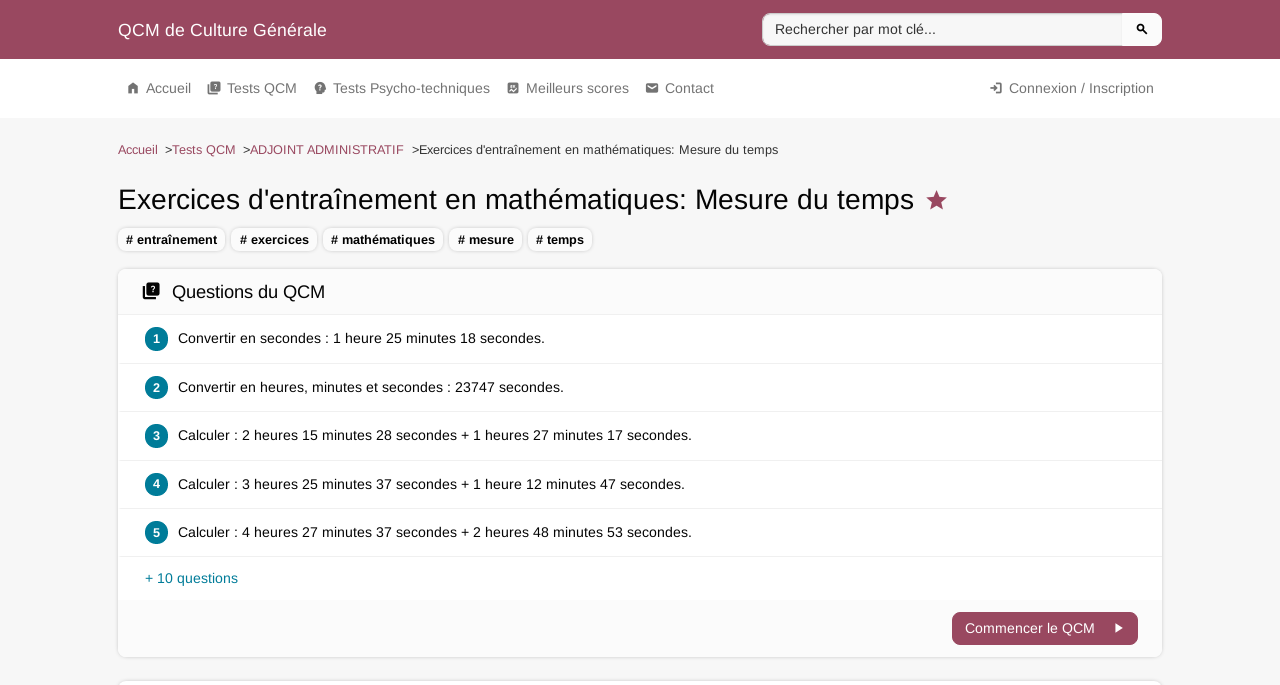

--- FILE ---
content_type: text/html; charset=UTF-8
request_url: https://www.qcm-de-culture-generale.com/qcm/exercices-dentrainement-en-mathematiques-mesure-du-temps
body_size: 22929
content:
<!doctype html>
<html lang="fr">
<head>
    <meta charset="utf-8">
    <meta name="viewport" content="width=device-width, initial-scale=1">

    <meta name="description"
          content="">
    <title>
        Qcm «Exercices d&#039;entraînement en mathématiques: Mesure du temps»    </title>

    <link rel="canonical" href="https://www.qcm-de-culture-generale.com/qcm/exercices-dentrainement-en-mathematiques-mesure-du-temps"/>

    <link rel="apple-touch-icon" sizes="180x180" href="https://www.qcm-de-culture-generale.com/apple-touch-icon.png">
    <link rel="icon" type="image/png" sizes="32x32" href="https://www.qcm-de-culture-generale.com/favicon-32x32.png">
    <link rel="icon" type="image/png" sizes="16x16" href="https://www.qcm-de-culture-generale.com/favicon-16x16.png">
    <link rel="manifest" href="https://www.qcm-de-culture-generale.com/site.webmanifest">

    <script type="dfa223ead308fd88716145e4-text/javascript">
        window.CSRF = 'FBnVrN3sBk2xgmYXrMMmZ5YAuqS29RC9G9drpA8M'
    </script>

    <script type="dfa223ead308fd88716145e4-text/javascript">
    const Ziggy = {"url":"https:\/\/www.qcm-de-culture-generale.com","port":null,"defaults":{},"routes":{"sanctum.csrf-cookie":{"uri":"sanctum\/csrf-cookie","methods":["GET","HEAD"]},"ignition.healthCheck":{"uri":"_ignition\/health-check","methods":["GET","HEAD"]},"ignition.executeSolution":{"uri":"_ignition\/execute-solution","methods":["POST"]},"ignition.updateConfig":{"uri":"_ignition\/update-config","methods":["POST"]},"auth.login":{"uri":"connexion","methods":["GET","HEAD"]},"auth.":{"uri":"connexion","methods":["POST"]},"auth.logout":{"uri":"deconnexion","methods":["POST"]},"auth.register":{"uri":"inscription","methods":["GET","HEAD"]},"auth.generated::bWlCNVBSQMecCywY":{"uri":"inscription","methods":["POST"]},"auth.pending":{"uri":"inscription-en-attente","methods":["GET","HEAD"]},"auth.password.request":{"uri":"mot-de-passe\/reinitialisation","methods":["GET","HEAD"]},"auth.password.email":{"uri":"mot-de-passe\/email","methods":["POST"]},"auth.password.reset":{"uri":"mot-de-passe\/reinitialisation\/{token}","methods":["GET","HEAD"],"parameters":["token"]},"auth.password.update":{"uri":"mot-de-passe\/reinitialisation","methods":["POST"]},"auth.password.confirm":{"uri":"mot-de-passe\/confirmation","methods":["GET","HEAD"]},"auth.password.":{"uri":"mot-de-passe\/confirmation","methods":["POST"]},"auth.verification.notice":{"uri":"email\/verify","methods":["GET","HEAD"]},"auth.verification.verify":{"uri":"email\/verify\/{id}\/{hash}","methods":["GET","HEAD"],"parameters":["id","hash"]},"auth.verification.resend":{"uri":"email\/resend","methods":["POST"]},"front.home":{"uri":"\/","methods":["GET","HEAD"]},"front.user":{"uri":"user","methods":["GET","HEAD"]},"front.dayQuestion":{"uri":"day-question","methods":["GET","HEAD"]},"front.user.payments":{"uri":"compte\/paiements","methods":["GET","HEAD"]},"front.user.scores":{"uri":"compte\/scores","methods":["GET","HEAD"]},"front.static.legal":{"uri":"mentions-legales","methods":["GET","HEAD"]},"front.static.cookies":{"uri":"cookies","methods":["GET","HEAD"]},"front.static.conditions":{"uri":"conditions","methods":["GET","HEAD"]},"front.tests.index":{"uri":"tests","methods":["GET","HEAD"]},"front.tests.category":{"uri":"tests\/{slug}\/{level?}","methods":["GET","HEAD"],"wheres":{"level":"[1-3]"},"parameters":["slug","level"]},"front.tag.index":{"uri":"tag\/{tag}","methods":["GET","HEAD"],"parameters":["tag"]},"front.qcm.index":{"uri":"qcm\/{slug}\/{hipayData?}","methods":["GET","HEAD"],"parameters":["slug","hipayData"]},"front.qcm.record":{"uri":"qcm\/{slug}\/record","methods":["POST"],"parameters":["slug"]},"front.search":{"uri":"recherche","methods":["GET","HEAD"]},"front.scores.index":{"uri":"scores","methods":["GET","HEAD"]},"front.scores.user":{"uri":"scores\/{nickname}","methods":["GET","HEAD"],"parameters":["nickname"]},"front.hipay":{"uri":"hipay","methods":["GET","HEAD"]},"front.paypal":{"uri":"paypal","methods":["POST"]},"front.viewpay":{"uri":"viewpay","methods":["POST"]},"front.contact.index":{"uri":"contact","methods":["GET","HEAD"]},"front.contact.post":{"uri":"contact","methods":["POST"]},"front.contact.report":{"uri":"contact\/report\/{slug}\/{i}","methods":["GET","HEAD"],"parameters":["slug","i"]},"front.contact.reportPost":{"uri":"contact\/report\/{slug}\/{i}","methods":["POST"],"parameters":["slug","i"]},"front.sitemap.index":{"uri":"sitemap.xml","methods":["GET","HEAD"]},"front.sitemap.static":{"uri":"sitemaps\/static.xml","methods":["GET","HEAD"]},"front.sitemap.qcm":{"uri":"sitemaps\/qcm\/{index}.xml","methods":["GET","HEAD"],"parameters":["index"]},"front.sitemap.category":{"uri":"sitemaps\/categories\/{index}.xml","methods":["GET","HEAD"],"parameters":["index"]},"admin.download":{"uri":"admin\/download\/{fileToken}","methods":["GET","HEAD"],"parameters":["fileToken"]},"admin.index":{"uri":"admin","methods":["GET","HEAD"]},"admin.category.da.add":{"uri":"admin\/category\/da\/add","methods":["GET","HEAD"]},"admin.category.da.list":{"uri":"admin\/category\/da\/list","methods":["GET","HEAD"]},"admin.category.da.edit":{"uri":"admin\/category\/da\/{id}","methods":["GET","HEAD"],"parameters":["id"]},"admin.category.list":{"uri":"admin\/category\/list","methods":["GET","HEAD"]},"admin.category.put":{"uri":"admin\/category","methods":["PUT"]},"admin.category.get":{"uri":"admin\/category\/{id}","methods":["GET","HEAD"],"parameters":["id"]},"admin.category.post":{"uri":"admin\/category\/{id}","methods":["POST"],"parameters":["id"]},"admin.category.delete":{"uri":"admin\/category\/{id}","methods":["DELETE"],"parameters":["id"]},"admin.user.da.list":{"uri":"admin\/user\/da\/list","methods":["GET","HEAD"]},"admin.user.list":{"uri":"admin\/user\/list","methods":["GET","HEAD"]},"admin.qcm.da.add":{"uri":"admin\/qcm\/da\/add","methods":["GET","HEAD"]},"admin.qcm.da.list":{"uri":"admin\/qcm\/da\/list","methods":["GET","HEAD"]},"admin.qcm.da.edit":{"uri":"admin\/qcm\/da\/{id}","methods":["GET","HEAD"],"parameters":["id"]},"admin.qcm.da.video":{"uri":"admin\/qcm\/da\/{id}\/video","methods":["GET","HEAD"],"parameters":["id"]},"admin.qcm.list":{"uri":"admin\/qcm\/list","methods":["GET","HEAD"]},"admin.qcm.put":{"uri":"admin\/qcm","methods":["PUT"]},"admin.qcm.get":{"uri":"admin\/qcm\/{id}","methods":["GET","HEAD"],"parameters":["id"]},"admin.qcm.file":{"uri":"admin\/qcm\/file","methods":["POST"]},"admin.qcm.shorter":{"uri":"admin\/qcm\/shorter","methods":["POST"]},"admin.qcm.post":{"uri":"admin\/qcm\/{id}","methods":["POST"],"parameters":["id"]},"admin.qcm.delete":{"uri":"admin\/qcm\/{id}","methods":["DELETE"],"parameters":["id"]},"admin.qcm.question.image":{"uri":"admin\/qcm\/question\/image","methods":["POST"]},"admin.qcm.question.list":{"uri":"admin\/qcm\/{qcmId}\/question\/list","methods":["GET","HEAD"],"parameters":["qcmId"]},"admin.qcm.question.put":{"uri":"admin\/qcm\/{qcmId}\/question","methods":["PUT"],"parameters":["qcmId"]},"admin.qcm.question.get":{"uri":"admin\/qcm\/{qcmId}\/question\/{id}","methods":["GET","HEAD"],"parameters":["qcmId","id"]},"admin.qcm.question.post":{"uri":"admin\/qcm\/{qcmId}\/question\/{id}","methods":["POST"],"parameters":["qcmId","id"]},"admin.qcm.question.delete":{"uri":"admin\/qcm\/{qcmId}\/question\/{id}","methods":["DELETE"],"parameters":["qcmId","id"]},"admin.qcm.video.get":{"uri":"admin\/qcm\/{qcmId}\/video\/get","methods":["GET","HEAD"],"parameters":["qcmId"]},"admin.qcm.video.post":{"uri":"admin\/qcm\/{qcmId}\/video\/create\/{voice}","methods":["GET","HEAD","POST","PUT","PATCH","DELETE","OPTIONS"],"parameters":["qcmId","voice"]},"admin.qcm.video.preview":{"uri":"admin\/qcm\/{qcmId}\/video\/preview\/{voice}","methods":["GET","HEAD"],"parameters":["qcmId","voice"]},"admin.setting.da.dayQuestion":{"uri":"admin\/setting\/da\/day-question","methods":["GET","HEAD"]},"admin.setting.da.homeContent":{"uri":"admin\/setting\/da\/home-content","methods":["GET","HEAD"]},"admin.setting.getQcmQuestions":{"uri":"admin\/setting\/qcm\/{id}\/questions","methods":["GET","HEAD"],"parameters":["id"]},"admin.setting.getCategoryQcms":{"uri":"admin\/setting\/category\/{id}\/qcms","methods":["GET","HEAD"],"parameters":["id"]},"admin.setting.getQuestion":{"uri":"admin\/setting\/question\/{id}","methods":["GET","HEAD"],"parameters":["id"]},"admin.setting.get":{"uri":"admin\/setting\/{key}","methods":["GET","HEAD"],"parameters":["key"]},"admin.setting.post":{"uri":"admin\/setting\/{key}","methods":["POST"],"parameters":["key"]},"admin.save.da.mysql":{"uri":"admin\/save\/da\/mysql","methods":["GET","HEAD"]},"admin.save.da.files":{"uri":"admin\/save\/da\/files","methods":["GET","HEAD"]},"admin.save.da.images":{"uri":"admin\/save\/da\/images","methods":["GET","HEAD"]},"admin.save.mysql":{"uri":"admin\/save\/mysql","methods":["GET","HEAD"]},"admin.save.mysqlDownload":{"uri":"admin\/save\/mysql-download\/{file}","methods":["GET","HEAD"],"parameters":["file"]},"admin.save.files":{"uri":"admin\/save\/files","methods":["GET","HEAD"]},"admin.save.filesDownload":{"uri":"admin\/save\/files-download\/{file}","methods":["GET","HEAD"],"parameters":["file"]},"admin.save.images":{"uri":"admin\/save\/images","methods":["GET","HEAD"]},"admin.save.imagesDownload":{"uri":"admin\/save\/images-download\/{file}","methods":["GET","HEAD"],"parameters":["file"]},"admin.access.da.viewpay":{"uri":"admin\/access\/da\/viewpay","methods":["GET","HEAD"]},"admin.access.da.paypal":{"uri":"admin\/access\/da\/paypal","methods":["GET","HEAD"]},"admin.access.da.hipay":{"uri":"admin\/access\/da\/hipay","methods":["GET","HEAD"]},"admin.access.viewpay":{"uri":"admin\/access\/viewpay","methods":["GET","HEAD"]},"admin.access.paypal":{"uri":"admin\/access\/paypal","methods":["GET","HEAD"]},"admin.access.hipay":{"uri":"admin\/access\/hipay","methods":["GET","HEAD"]},"redirect.":{"uri":"qcm-categorie-{id}-{whatever}.html","methods":["GET","HEAD"],"wheres":{"id":"[0-9]+"},"parameters":["id","whatever"]},"redirect.generated::7krAnkMEynzvd20A":{"uri":"qcm-{id}-{whatever}.html","methods":["GET","HEAD"],"wheres":{"id":"[0-9]+"},"parameters":["id","whatever"]},"redirect.generated::PygtZRQP6G2rE55J":{"uri":"qcm-passup-{id}.html","methods":["GET","HEAD"],"wheres":{"id":"[0-9]+"},"parameters":["id"]},"redirect.generated::Mixytnw3dKlgG62P":{"uri":"page-conditions-utilisation.html","methods":["GET","HEAD"]},"redirect.generated::HDsUSdSHavXjF6Ys":{"uri":"page-politique-utilisation-cookies.html","methods":["GET","HEAD"]},"redirect.generated::DAdzi9OUGc9TdogU":{"uri":"page-mentions-legales.html","methods":["GET","HEAD"]},"redirect.generated::vSsiBfKLzKSzE4pV":{"uri":"page-contact.html","methods":["GET","HEAD"]},"redirect.generated::3REaWCYjlGgri3X3":{"uri":"newsletter.html","methods":["GET","HEAD"]},"redirect.generated::tNZO64FAomozjEt1":{"uri":"page-tests-qcm.html","methods":["GET","HEAD"]},"redirect.generated::GiNPE011BOmHPC0b":{"uri":"page-fiches-de-revisions.html","methods":["GET","HEAD"]},"redirect.generated::o2EBiHMqKzaZxalY":{"uri":"page-meilleurs-scores.html","methods":["GET","HEAD"]},"redirect.generated::vjpJi6iy2ivONujC":{"uri":"recherche-qcm.{text}.html","methods":["GET","HEAD"],"parameters":["text"]},"redirect.generated::2C89Ja30RJD0h08W":{"uri":"page-tests-psycho-techniques.html","methods":["GET","HEAD"]}}};

    !function(t,r){"object"==typeof exports&&"undefined"!=typeof module?module.exports=r():"function"==typeof define&&define.amd?define(r):(t||self).route=r()}(this,function(){function t(t,r){for(var e=0;e<r.length;e++){var n=r[e];n.enumerable=n.enumerable||!1,n.configurable=!0,"value"in n&&(n.writable=!0),Object.defineProperty(t,"symbol"==typeof(o=function(t,r){if("object"!=typeof t||null===t)return t;var e=t[Symbol.toPrimitive];if(void 0!==e){var n=e.call(t,"string");if("object"!=typeof n)return n;throw new TypeError("@@toPrimitive must return a primitive value.")}return String(t)}(n.key))?o:String(o),n)}var o}function r(r,e,n){return e&&t(r.prototype,e),n&&t(r,n),Object.defineProperty(r,"prototype",{writable:!1}),r}function e(){return e=Object.assign?Object.assign.bind():function(t){for(var r=1;r<arguments.length;r++){var e=arguments[r];for(var n in e)Object.prototype.hasOwnProperty.call(e,n)&&(t[n]=e[n])}return t},e.apply(this,arguments)}function n(t){return n=Object.setPrototypeOf?Object.getPrototypeOf.bind():function(t){return t.__proto__||Object.getPrototypeOf(t)},n(t)}function o(t,r){return o=Object.setPrototypeOf?Object.setPrototypeOf.bind():function(t,r){return t.__proto__=r,t},o(t,r)}function i(t,r,e){return i=function(){if("undefined"==typeof Reflect||!Reflect.construct)return!1;if(Reflect.construct.sham)return!1;if("function"==typeof Proxy)return!0;try{return Boolean.prototype.valueOf.call(Reflect.construct(Boolean,[],function(){})),!0}catch(t){return!1}}()?Reflect.construct.bind():function(t,r,e){var n=[null];n.push.apply(n,r);var i=new(Function.bind.apply(t,n));return e&&o(i,e.prototype),i},i.apply(null,arguments)}function u(t){var r="function"==typeof Map?new Map:void 0;return u=function(t){if(null===t||-1===Function.toString.call(t).indexOf("[native code]"))return t;if("function"!=typeof t)throw new TypeError("Super expression must either be null or a function");if(void 0!==r){if(r.has(t))return r.get(t);r.set(t,e)}function e(){return i(t,arguments,n(this).constructor)}return e.prototype=Object.create(t.prototype,{constructor:{value:e,enumerable:!1,writable:!0,configurable:!0}}),o(e,t)},u(t)}var f=String.prototype.replace,a=/%20/g,c="RFC3986",l={default:c,formatters:{RFC1738:function(t){return f.call(t,a,"+")},RFC3986:function(t){return String(t)}},RFC1738:"RFC1738",RFC3986:c},s=Object.prototype.hasOwnProperty,v=Array.isArray,p=function(){for(var t=[],r=0;r<256;++r)t.push("%"+((r<16?"0":"")+r.toString(16)).toUpperCase());return t}(),y=function(t,r){for(var e=r&&r.plainObjects?Object.create(null):{},n=0;n<t.length;++n)void 0!==t[n]&&(e[n]=t[n]);return e},d={arrayToObject:y,assign:function(t,r){return Object.keys(r).reduce(function(t,e){return t[e]=r[e],t},t)},combine:function(t,r){return[].concat(t,r)},compact:function(t){for(var r=[{obj:{o:t},prop:"o"}],e=[],n=0;n<r.length;++n)for(var o=r[n],i=o.obj[o.prop],u=Object.keys(i),f=0;f<u.length;++f){var a=u[f],c=i[a];"object"==typeof c&&null!==c&&-1===e.indexOf(c)&&(r.push({obj:i,prop:a}),e.push(c))}return function(t){for(;t.length>1;){var r=t.pop(),e=r.obj[r.prop];if(v(e)){for(var n=[],o=0;o<e.length;++o)void 0!==e[o]&&n.push(e[o]);r.obj[r.prop]=n}}}(r),t},decode:function(t,r,e){var n=t.replace(/\+/g," ");if("iso-8859-1"===e)return n.replace(/%[0-9a-f]{2}/gi,unescape);try{return decodeURIComponent(n)}catch(t){return n}},encode:function(t,r,e,n,o){if(0===t.length)return t;var i=t;if("symbol"==typeof t?i=Symbol.prototype.toString.call(t):"string"!=typeof t&&(i=String(t)),"iso-8859-1"===e)return escape(i).replace(/%u[0-9a-f]{4}/gi,function(t){return"%26%23"+parseInt(t.slice(2),16)+"%3B"});for(var u="",f=0;f<i.length;++f){var a=i.charCodeAt(f);45===a||46===a||95===a||126===a||a>=48&&a<=57||a>=65&&a<=90||a>=97&&a<=122||o===l.RFC1738&&(40===a||41===a)?u+=i.charAt(f):a<128?u+=p[a]:a<2048?u+=p[192|a>>6]+p[128|63&a]:a<55296||a>=57344?u+=p[224|a>>12]+p[128|a>>6&63]+p[128|63&a]:(a=65536+((1023&a)<<10|1023&i.charCodeAt(f+=1)),u+=p[240|a>>18]+p[128|a>>12&63]+p[128|a>>6&63]+p[128|63&a])}return u},isBuffer:function(t){return!(!t||"object"!=typeof t||!(t.constructor&&t.constructor.isBuffer&&t.constructor.isBuffer(t)))},isRegExp:function(t){return"[object RegExp]"===Object.prototype.toString.call(t)},maybeMap:function(t,r){if(v(t)){for(var e=[],n=0;n<t.length;n+=1)e.push(r(t[n]));return e}return r(t)},merge:function t(r,e,n){if(!e)return r;if("object"!=typeof e){if(v(r))r.push(e);else{if(!r||"object"!=typeof r)return[r,e];(n&&(n.plainObjects||n.allowPrototypes)||!s.call(Object.prototype,e))&&(r[e]=!0)}return r}if(!r||"object"!=typeof r)return[r].concat(e);var o=r;return v(r)&&!v(e)&&(o=y(r,n)),v(r)&&v(e)?(e.forEach(function(e,o){if(s.call(r,o)){var i=r[o];i&&"object"==typeof i&&e&&"object"==typeof e?r[o]=t(i,e,n):r.push(e)}else r[o]=e}),r):Object.keys(e).reduce(function(r,o){var i=e[o];return r[o]=s.call(r,o)?t(r[o],i,n):i,r},o)}},b=Object.prototype.hasOwnProperty,h={brackets:function(t){return t+"[]"},comma:"comma",indices:function(t,r){return t+"["+r+"]"},repeat:function(t){return t}},g=Array.isArray,m=String.prototype.split,j=Array.prototype.push,w=function(t,r){j.apply(t,g(r)?r:[r])},O=Date.prototype.toISOString,E=l.default,R={addQueryPrefix:!1,allowDots:!1,charset:"utf-8",charsetSentinel:!1,delimiter:"&",encode:!0,encoder:d.encode,encodeValuesOnly:!1,format:E,formatter:l.formatters[E],indices:!1,serializeDate:function(t){return O.call(t)},skipNulls:!1,strictNullHandling:!1},S=function t(r,e,n,o,i,u,f,a,c,l,s,v,p,y){var b,h=r;if("function"==typeof f?h=f(e,h):h instanceof Date?h=l(h):"comma"===n&&g(h)&&(h=d.maybeMap(h,function(t){return t instanceof Date?l(t):t})),null===h){if(o)return u&&!p?u(e,R.encoder,y,"key",s):e;h=""}if("string"==typeof(b=h)||"number"==typeof b||"boolean"==typeof b||"symbol"==typeof b||"bigint"==typeof b||d.isBuffer(h)){if(u){var j=p?e:u(e,R.encoder,y,"key",s);if("comma"===n&&p){for(var O=m.call(String(h),","),E="",S=0;S<O.length;++S)E+=(0===S?"":",")+v(u(O[S],R.encoder,y,"value",s));return[v(j)+"="+E]}return[v(j)+"="+v(u(h,R.encoder,y,"value",s))]}return[v(e)+"="+v(String(h))]}var T,k=[];if(void 0===h)return k;if("comma"===n&&g(h))T=[{value:h.length>0?h.join(",")||null:void 0}];else if(g(f))T=f;else{var x=Object.keys(h);T=a?x.sort(a):x}for(var N=0;N<T.length;++N){var C=T[N],A="object"==typeof C&&void 0!==C.value?C.value:h[C];if(!i||null!==A){var D=g(h)?"function"==typeof n?n(e,C):e:e+(c?"."+C:"["+C+"]");w(k,t(A,D,n,o,i,u,f,a,c,l,s,v,p,y))}}return k},T=Object.prototype.hasOwnProperty,k=Array.isArray,x={allowDots:!1,allowPrototypes:!1,arrayLimit:20,charset:"utf-8",charsetSentinel:!1,comma:!1,decoder:d.decode,delimiter:"&",depth:5,ignoreQueryPrefix:!1,interpretNumericEntities:!1,parameterLimit:1e3,parseArrays:!0,plainObjects:!1,strictNullHandling:!1},N=function(t){return t.replace(/&#(\d+);/g,function(t,r){return String.fromCharCode(parseInt(r,10))})},C=function(t,r){return t&&"string"==typeof t&&r.comma&&t.indexOf(",")>-1?t.split(","):t},A=function(t,r,e,n){if(t){var o=e.allowDots?t.replace(/\.([^.[]+)/g,"[$1]"):t,i=/(\[[^[\]]*])/g,u=e.depth>0&&/(\[[^[\]]*])/.exec(o),f=u?o.slice(0,u.index):o,a=[];if(f){if(!e.plainObjects&&T.call(Object.prototype,f)&&!e.allowPrototypes)return;a.push(f)}for(var c=0;e.depth>0&&null!==(u=i.exec(o))&&c<e.depth;){if(c+=1,!e.plainObjects&&T.call(Object.prototype,u[1].slice(1,-1))&&!e.allowPrototypes)return;a.push(u[1])}return u&&a.push("["+o.slice(u.index)+"]"),function(t,r,e,n){for(var o=n?r:C(r,e),i=t.length-1;i>=0;--i){var u,f=t[i];if("[]"===f&&e.parseArrays)u=[].concat(o);else{u=e.plainObjects?Object.create(null):{};var a="["===f.charAt(0)&&"]"===f.charAt(f.length-1)?f.slice(1,-1):f,c=parseInt(a,10);e.parseArrays||""!==a?!isNaN(c)&&f!==a&&String(c)===a&&c>=0&&e.parseArrays&&c<=e.arrayLimit?(u=[])[c]=o:"__proto__"!==a&&(u[a]=o):u={0:o}}o=u}return o}(a,r,e,n)}},D=function(t,r){var e=function(t){if(!t)return x;if(null!=t.decoder&&"function"!=typeof t.decoder)throw new TypeError("Decoder has to be a function.");if(void 0!==t.charset&&"utf-8"!==t.charset&&"iso-8859-1"!==t.charset)throw new TypeError("The charset option must be either utf-8, iso-8859-1, or undefined");return{allowDots:void 0===t.allowDots?x.allowDots:!!t.allowDots,allowPrototypes:"boolean"==typeof t.allowPrototypes?t.allowPrototypes:x.allowPrototypes,arrayLimit:"number"==typeof t.arrayLimit?t.arrayLimit:x.arrayLimit,charset:void 0===t.charset?x.charset:t.charset,charsetSentinel:"boolean"==typeof t.charsetSentinel?t.charsetSentinel:x.charsetSentinel,comma:"boolean"==typeof t.comma?t.comma:x.comma,decoder:"function"==typeof t.decoder?t.decoder:x.decoder,delimiter:"string"==typeof t.delimiter||d.isRegExp(t.delimiter)?t.delimiter:x.delimiter,depth:"number"==typeof t.depth||!1===t.depth?+t.depth:x.depth,ignoreQueryPrefix:!0===t.ignoreQueryPrefix,interpretNumericEntities:"boolean"==typeof t.interpretNumericEntities?t.interpretNumericEntities:x.interpretNumericEntities,parameterLimit:"number"==typeof t.parameterLimit?t.parameterLimit:x.parameterLimit,parseArrays:!1!==t.parseArrays,plainObjects:"boolean"==typeof t.plainObjects?t.plainObjects:x.plainObjects,strictNullHandling:"boolean"==typeof t.strictNullHandling?t.strictNullHandling:x.strictNullHandling}}(r);if(""===t||null==t)return e.plainObjects?Object.create(null):{};for(var n="string"==typeof t?function(t,r){var e,n={},o=(r.ignoreQueryPrefix?t.replace(/^\?/,""):t).split(r.delimiter,Infinity===r.parameterLimit?void 0:r.parameterLimit),i=-1,u=r.charset;if(r.charsetSentinel)for(e=0;e<o.length;++e)0===o[e].indexOf("utf8=")&&("utf8=%E2%9C%93"===o[e]?u="utf-8":"utf8=%26%2310003%3B"===o[e]&&(u="iso-8859-1"),i=e,e=o.length);for(e=0;e<o.length;++e)if(e!==i){var f,a,c=o[e],l=c.indexOf("]="),s=-1===l?c.indexOf("="):l+1;-1===s?(f=r.decoder(c,x.decoder,u,"key"),a=r.strictNullHandling?null:""):(f=r.decoder(c.slice(0,s),x.decoder,u,"key"),a=d.maybeMap(C(c.slice(s+1),r),function(t){return r.decoder(t,x.decoder,u,"value")})),a&&r.interpretNumericEntities&&"iso-8859-1"===u&&(a=N(a)),c.indexOf("[]=")>-1&&(a=k(a)?[a]:a),n[f]=T.call(n,f)?d.combine(n[f],a):a}return n}(t,e):t,o=e.plainObjects?Object.create(null):{},i=Object.keys(n),u=0;u<i.length;++u){var f=i[u],a=A(f,n[f],e,"string"==typeof t);o=d.merge(o,a,e)}return d.compact(o)},$=/*#__PURE__*/function(){function t(t,r,e){var n,o;this.name=t,this.definition=r,this.bindings=null!=(n=r.bindings)?n:{},this.wheres=null!=(o=r.wheres)?o:{},this.config=e}var e=t.prototype;return e.matchesUrl=function(t){var r=this;if(!this.definition.methods.includes("GET"))return!1;var e=this.template.replace(/(\/?){([^}?]*)(\??)}/g,function(t,e,n,o){var i,u="(?<"+n+">"+((null==(i=r.wheres[n])?void 0:i.replace(/(^\^)|(\$$)/g,""))||"[^/?]+")+")";return o?"("+e+u+")?":""+e+u}).replace(/^\w+:\/\//,""),n=t.replace(/^\w+:\/\//,"").split("?"),o=n[0],i=n[1],u=new RegExp("^"+e+"/?$").exec(decodeURI(o));if(u){for(var f in u.groups)u.groups[f]="string"==typeof u.groups[f]?decodeURIComponent(u.groups[f]):u.groups[f];return{params:u.groups,query:D(i)}}return!1},e.compile=function(t){var r=this;return this.parameterSegments.length?this.template.replace(/{([^}?]+)(\??)}/g,function(e,n,o){var i,u;if(!o&&[null,void 0].includes(t[n]))throw new Error("Ziggy error: '"+n+"' parameter is required for route '"+r.name+"'.");if(r.wheres[n]&&!new RegExp("^"+(o?"("+r.wheres[n]+")?":r.wheres[n])+"$").test(null!=(u=t[n])?u:""))throw new Error("Ziggy error: '"+n+"' parameter does not match required format '"+r.wheres[n]+"' for route '"+r.name+"'.");return encodeURI(null!=(i=t[n])?i:"").replace(/%7C/g,"|").replace(/%25/g,"%").replace(/\$/g,"%24")}).replace(this.origin+"//",this.origin+"/").replace(/\/+$/,""):this.template},r(t,[{key:"template",get:function(){var t=(this.origin+"/"+this.definition.uri).replace(/\/+$/,"");return""===t?"/":t}},{key:"origin",get:function(){return this.config.absolute?this.definition.domain?""+this.config.url.match(/^\w+:\/\//)[0]+this.definition.domain+(this.config.port?":"+this.config.port:""):this.config.url:""}},{key:"parameterSegments",get:function(){var t,r;return null!=(t=null==(r=this.template.match(/{[^}?]+\??}/g))?void 0:r.map(function(t){return{name:t.replace(/{|\??}/g,""),required:!/\?}$/.test(t)}}))?t:[]}}]),t}(),F=/*#__PURE__*/function(t){var n,i;function u(r,n,o,i){var u;if(void 0===o&&(o=!0),(u=t.call(this)||this).t=null!=i?i:"undefined"!=typeof Ziggy?Ziggy:null==globalThis?void 0:globalThis.Ziggy,u.t=e({},u.t,{absolute:o}),r){if(!u.t.routes[r])throw new Error("Ziggy error: route '"+r+"' is not in the route list.");u.i=new $(r,u.t.routes[r],u.t),u.u=u.l(n)}return u}i=t,(n=u).prototype=Object.create(i.prototype),n.prototype.constructor=n,o(n,i);var f=u.prototype;return f.toString=function(){var t=this,r=Object.keys(this.u).filter(function(r){return!t.i.parameterSegments.some(function(t){return t.name===r})}).filter(function(t){return"_query"!==t}).reduce(function(r,n){var o;return e({},r,((o={})[n]=t.u[n],o))},{});return this.i.compile(this.u)+function(t,r){var e,n=t,o=function(t){if(!t)return R;if(null!=t.encoder&&"function"!=typeof t.encoder)throw new TypeError("Encoder has to be a function.");var r=t.charset||R.charset;if(void 0!==t.charset&&"utf-8"!==t.charset&&"iso-8859-1"!==t.charset)throw new TypeError("The charset option must be either utf-8, iso-8859-1, or undefined");var e=l.default;if(void 0!==t.format){if(!b.call(l.formatters,t.format))throw new TypeError("Unknown format option provided.");e=t.format}var n=l.formatters[e],o=R.filter;return("function"==typeof t.filter||g(t.filter))&&(o=t.filter),{addQueryPrefix:"boolean"==typeof t.addQueryPrefix?t.addQueryPrefix:R.addQueryPrefix,allowDots:void 0===t.allowDots?R.allowDots:!!t.allowDots,charset:r,charsetSentinel:"boolean"==typeof t.charsetSentinel?t.charsetSentinel:R.charsetSentinel,delimiter:void 0===t.delimiter?R.delimiter:t.delimiter,encode:"boolean"==typeof t.encode?t.encode:R.encode,encoder:"function"==typeof t.encoder?t.encoder:R.encoder,encodeValuesOnly:"boolean"==typeof t.encodeValuesOnly?t.encodeValuesOnly:R.encodeValuesOnly,filter:o,format:e,formatter:n,serializeDate:"function"==typeof t.serializeDate?t.serializeDate:R.serializeDate,skipNulls:"boolean"==typeof t.skipNulls?t.skipNulls:R.skipNulls,sort:"function"==typeof t.sort?t.sort:null,strictNullHandling:"boolean"==typeof t.strictNullHandling?t.strictNullHandling:R.strictNullHandling}}(r);"function"==typeof o.filter?n=(0,o.filter)("",n):g(o.filter)&&(e=o.filter);var i=[];if("object"!=typeof n||null===n)return"";var u=h[r&&r.arrayFormat in h?r.arrayFormat:r&&"indices"in r?r.indices?"indices":"repeat":"indices"];e||(e=Object.keys(n)),o.sort&&e.sort(o.sort);for(var f=0;f<e.length;++f){var a=e[f];o.skipNulls&&null===n[a]||w(i,S(n[a],a,u,o.strictNullHandling,o.skipNulls,o.encode?o.encoder:null,o.filter,o.sort,o.allowDots,o.serializeDate,o.format,o.formatter,o.encodeValuesOnly,o.charset))}var c=i.join(o.delimiter),s=!0===o.addQueryPrefix?"?":"";return o.charsetSentinel&&(s+="iso-8859-1"===o.charset?"utf8=%26%2310003%3B&":"utf8=%E2%9C%93&"),c.length>0?s+c:""}(e({},r,this.u._query),{addQueryPrefix:!0,arrayFormat:"indices",encodeValuesOnly:!0,skipNulls:!0,encoder:function(t,r){return"boolean"==typeof t?Number(t):r(t)}})},f.v=function(t){var r=this;t?this.t.absolute&&t.startsWith("/")&&(t=this.p().host+t):t=this.h();var n={},o=Object.entries(this.t.routes).find(function(e){return n=new $(e[0],e[1],r.t).matchesUrl(t)})||[void 0,void 0];return e({name:o[0]},n,{route:o[1]})},f.h=function(){var t=this.p(),r=t.pathname,e=t.search;return(this.t.absolute?t.host+r:r.replace(this.t.url.replace(/^\w*:\/\/[^/]+/,""),"").replace(/^\/+/,"/"))+e},f.current=function(t,r){var n=this.v(),o=n.name,i=n.params,u=n.query,f=n.route;if(!t)return o;var a=new RegExp("^"+t.replace(/\./g,"\\.").replace(/\*/g,".*")+"$").test(o);if([null,void 0].includes(r)||!a)return a;var c=new $(o,f,this.t);r=this.l(r,c);var l=e({},i,u);return!(!Object.values(r).every(function(t){return!t})||Object.values(l).some(function(t){return void 0!==t}))||function t(r,e){return Object.entries(r).every(function(r){var n=r[0],o=r[1];return Array.isArray(o)&&Array.isArray(e[n])?o.every(function(t){return e[n].includes(t)}):"object"==typeof o&&"object"==typeof e[n]&&null!==o&&null!==e[n]?t(o,e[n]):e[n]==o})}(r,l)},f.p=function(){var t,r,e,n,o,i,u="undefined"!=typeof window?window.location:{},f=u.host,a=u.pathname,c=u.search;return{host:null!=(t=null==(r=this.t.location)?void 0:r.host)?t:void 0===f?"":f,pathname:null!=(e=null==(n=this.t.location)?void 0:n.pathname)?e:void 0===a?"":a,search:null!=(o=null==(i=this.t.location)?void 0:i.search)?o:void 0===c?"":c}},f.has=function(t){return Object.keys(this.t.routes).includes(t)},f.l=function(t,r){var n=this;void 0===t&&(t={}),void 0===r&&(r=this.i),null!=t||(t={}),t=["string","number"].includes(typeof t)?[t]:t;var o=r.parameterSegments.filter(function(t){return!n.t.defaults[t.name]});if(Array.isArray(t))t=t.reduce(function(t,r,n){var i,u;return e({},t,o[n]?((i={})[o[n].name]=r,i):"object"==typeof r?r:((u={})[r]="",u))},{});else if(1===o.length&&!t[o[0].name]&&(t.hasOwnProperty(Object.values(r.bindings)[0])||t.hasOwnProperty("id"))){var i;(i={})[o[0].name]=t,t=i}return e({},this.g(r),this.m(t,r))},f.g=function(t){var r=this;return t.parameterSegments.filter(function(t){return r.t.defaults[t.name]}).reduce(function(t,n,o){var i,u=n.name;return e({},t,((i={})[u]=r.t.defaults[u],i))},{})},f.m=function(t,r){var n=r.bindings,o=r.parameterSegments;return Object.entries(t).reduce(function(t,r){var i,u,f=r[0],a=r[1];if(!a||"object"!=typeof a||Array.isArray(a)||!o.some(function(t){return t.name===f}))return e({},t,((u={})[f]=a,u));if(!a.hasOwnProperty(n[f])){if(!a.hasOwnProperty("id"))throw new Error("Ziggy error: object passed as '"+f+"' parameter is missing route model binding key '"+n[f]+"'.");n[f]="id"}return e({},t,((i={})[f]=a[n[f]],i))},{})},f.valueOf=function(){return this.toString()},f.check=function(t){return this.has(t)},r(u,[{key:"params",get:function(){var t=this.v();return e({},t.params,t.query)}}]),u}(/*#__PURE__*/u(String));return function(t,r,e,n){var o=new F(t,r,e,n);return t?o.toString():o}});

</script>
        <link rel="preload" as="style" href="https://www.qcm-de-culture-generale.com/build/assets/qcm-187157b1.css" /><link rel="modulepreload" href="https://www.qcm-de-culture-generale.com/build/assets/qcm-4d16246b.js" /><link rel="modulepreload" href="https://www.qcm-de-culture-generale.com/build/assets/_plugin-vue_export-helper-5888b955.js" /><link rel="modulepreload" href="https://www.qcm-de-culture-generale.com/build/assets/login-c85f5367.js" /><link rel="modulepreload" href="https://www.qcm-de-culture-generale.com/build/assets/toaster-a7fd8dd9.js" /><link rel="modulepreload" href="https://www.qcm-de-culture-generale.com/build/assets/qcm-df096d50.js" /><link rel="modulepreload" href="https://www.qcm-de-culture-generale.com/build/assets/imageModal-bd6cf95d.js" /><link rel="stylesheet" href="https://www.qcm-de-culture-generale.com/build/assets/qcm-187157b1.css" /><script type="dfa223ead308fd88716145e4-module" src="https://www.qcm-de-culture-generale.com/build/assets/qcm-4d16246b.js"></script>
    <script async src="https://www.googletagmanager.com/gtag/js?id=G-GHSZ4LQCFQ" type="dfa223ead308fd88716145e4-text/javascript"></script>
    <script type="dfa223ead308fd88716145e4-text/javascript">
        window.dataLayer = window.dataLayer || [];
        function gtag(){dataLayer.push(arguments);}
        gtag('js', new Date());

        gtag('config', 'G-GHSZ4LQCFQ');
    </script>

    <script async src="https://pagead2.googlesyndication.com/pagead/js/adsbygoogle.js?client=ca-pub-1721968796862149" crossorigin="anonymous" type="dfa223ead308fd88716145e4-text/javascript"></script>

    <link rel="preload" as="style" href="https://www.qcm-de-culture-generale.com/build/assets/front-a8135e8b.css" /><link rel="modulepreload" href="https://www.qcm-de-culture-generale.com/build/assets/front-49552b62.js" /><link rel="modulepreload" href="https://www.qcm-de-culture-generale.com/build/assets/_lodash-350c0040.js" /><link rel="modulepreload" href="https://www.qcm-de-culture-generale.com/build/assets/toaster-a7fd8dd9.js" /><link rel="modulepreload" href="https://www.qcm-de-culture-generale.com/build/assets/_plugin-vue_export-helper-5888b955.js" /><link rel="modulepreload" href="https://www.qcm-de-culture-generale.com/build/assets/login-c85f5367.js" /><link rel="modulepreload" href="https://www.qcm-de-culture-generale.com/build/assets/_commonjsHelpers-725317a4.js" /><link rel="stylesheet" href="https://www.qcm-de-culture-generale.com/build/assets/front-a8135e8b.css" /><script type="dfa223ead308fd88716145e4-module" src="https://www.qcm-de-culture-generale.com/build/assets/front-49552b62.js"></script>

</head>

<body>
<div id="app">

    
    <meta id="auth-user-obj" content='null'>

    <div class="pb-4">
        <nav class="navbar navbar-expand-md navbar-dark bg-primary">
    <div class="container">
        <a class="navbar-brand" href="https://www.qcm-de-culture-generale.com" title="Accueil">
            <div class="d-flex flex-row align-items-center">
                <span>QCM de Culture Générale</span>
            </div>
        </a>

        <form class="d-flex mb-0 navbar_search d-none d-md-flex"
              role="search"
              action="https://www.qcm-de-culture-generale.com/recherche"
              method="get">
            <div class="input-group">
                <input type="text"
                       class="form-control"
                       placeholder="Rechercher par mot clé..."
                       aria-label="Rechercher par mot clé"
                       name="q"
                       aria-describedby="button-search-1">
                <button class="btn btn-secondary" type="submit" id="button-search-1"><i class="gi">search</i></button>
            </div>
        </form>

    </div>
</nav>

<nav class="navbar navbar-expand-md navbar-light bg-white">
    <div class="container">
        <form class="d-flex mb-0 navbar_search d-flex d-md-none w-100"
              role="search"
              action="https://www.qcm-de-culture-generale.com/recherche"
              method="get">
            <div class="input-group">
                <button class="navbar-toggler text-bg-primary"
                        type="button"
                        data-bs-toggle="collapse"
                        data-bs-target="#navbarSupportedContent"
                        aria-controls="navbarSupportedContent"
                        aria-expanded="false"
                        aria-label="Toggle navigation">
                    <i class="gi">menu</i>
                </button>

                <input type="text"
                       class="form-control"
                       placeholder="Rechercher par mot clé..."
                       aria-label="Rechercher par mot clé"
                       name="q"
                       aria-describedby="button-search-2">
                <button class="btn btn-secondary navbar-toggler" type="submit" id="button-search-2">
                    <i class="gi">search</i></button>
            </div>
        </form>

        <div class="collapse navbar-collapse pt-2 pt-md-0" id="navbarSupportedContent">
            <!-- Left Side Of Navbar -->
            <ul class="navbar-nav me-auto">
                <li class="nav-item">
                    <a class="nav-link" href="https://www.qcm-de-culture-generale.com" title="Accueil">
                        <i class="gi me-1">home</i>Accueil
                    </a>
                </li>
                <li class="nav-item">
                    <a class="nav-link" href="https://www.qcm-de-culture-generale.com/tests" title="Tests QCM">
                        <i class="gi me-1">quiz</i>Tests QCM
                    </a>
                </li>
                <li class="nav-item">
                    <a class="nav-link" href="https://www.qcm-de-culture-generale.com/tests/tests-psychotechniques-et-exercices-de-logique-de-raisonnement-dintelligence" title="Tests Psycho-techniques">
                        <i class="gi me-1">psychology_alt</i>Tests Psycho-techniques
                    </a>
                </li>
                <li class="nav-item">
                    <a class="nav-link" href="https://www.qcm-de-culture-generale.com/scores" title="Meilleurs scores">
                        <i class="gi me-1">score</i>Meilleurs scores
                    </a>
                </li>
                <li class="nav-item">
                    <a class="nav-link" href="https://www.qcm-de-culture-generale.com/contact" title="Contact">
                        <i class="gi me-1">mail</i>Contact
                    </a>
                </li>
            </ul>

            <div id="vue-user">
                <user></user>
            </div>

        </div>
    </div>
</nav>

        <main class="py-3 container ">

                            <nav aria-label="breadcrumb">
                    <ol class="breadcrumb">
                        <li class="breadcrumb-item"><a href="https://www.qcm-de-culture-generale.com" title="Accueil">Accueil</a></li>
                            <li class="breadcrumb-item"><a href="https://www.qcm-de-culture-generale.com/tests" title="Tests QCM">Tests QCM</a></li>
    <li class="breadcrumb-item">
        <a href="https://www.qcm-de-culture-generale.com/tests/adjoint-administratif"
           title="ADJOINT ADMINISTRATIF">ADJOINT ADMINISTRATIF</a>
    </li>
    <li class="breadcrumb-item active">Exercices d&#039;entraînement en mathématiques: Mesure du temps</li>
                    </ol>
                </nav>
            
            
    <div class="mb-2">
        <h1 class="d-flex align-items-center justify-content-start">
            Exercices d&#039;entraînement en mathématiques: Mesure du temps
                        <span class="ms-2 fs-2 text-nowrap">
                                    <i class="gi primary">star</i>
                            </span>
        </h1>
                    <div class="d-flex flex-wrap align-items-center justify-content-start">
                                    <a class="badge badge-tag-link text-bg-secondary me-1 mb-1"
                       href="https://www.qcm-de-culture-generale.com/tag/entra%C3%AEnement">
                        # entraînement
                    </a>
                                    <a class="badge badge-tag-link text-bg-secondary me-1 mb-1"
                       href="https://www.qcm-de-culture-generale.com/tag/exercices">
                        # exercices
                    </a>
                                    <a class="badge badge-tag-link text-bg-secondary me-1 mb-1"
                       href="https://www.qcm-de-culture-generale.com/tag/math%C3%A9matiques">
                        # mathématiques
                    </a>
                                    <a class="badge badge-tag-link text-bg-secondary me-1 mb-1"
                       href="https://www.qcm-de-culture-generale.com/tag/mesure">
                        # mesure
                    </a>
                                    <a class="badge badge-tag-link text-bg-secondary me-1 mb-1"
                       href="https://www.qcm-de-culture-generale.com/tag/temps">
                        # temps
                    </a>
                            </div>
            </div>

            <div id="qcm-intro">

            
                            <div class="card">
                    <div class="card-header">
                        <h4 class="card-title mb-0"><i class="gi me-2">quiz</i>Questions du QCM</h4>
                    </div>
                    <div class="card-body p-0">
                        <ul class="list-group list-group-flush">
                                                            <li class="list-group-item no-hover">
                                    <span class="badge rounded-pill me-1 text-bg-info">1</span> Convertir en secondes : 1 heure 25 minutes 18 secondes.
                                </li>
                                                            <li class="list-group-item no-hover">
                                    <span class="badge rounded-pill me-1 text-bg-info">2</span> Convertir en heures, minutes et secondes : 23747 secondes.
                                </li>
                                                            <li class="list-group-item no-hover">
                                    <span class="badge rounded-pill me-1 text-bg-info">3</span> Calculer : 2 heures 15 minutes 28 secondes + 1 heures 27 minutes 17 secondes.
                                </li>
                                                            <li class="list-group-item no-hover">
                                    <span class="badge rounded-pill me-1 text-bg-info">4</span> Calculer : 3 heures 25 minutes 37 secondes + 1 heure 12 minutes 47 secondes.
                                </li>
                                                            <li class="list-group-item no-hover">
                                    <span class="badge rounded-pill me-1 text-bg-info">5</span> Calculer : 4 heures 27 minutes 37 secondes + 2 heures 48 minutes 53 secondes.
                                </li>
                                                                                                                    <li class="list-group-item no-hover info">+ 10 questions</li>
                                                    </ul>

                    </div>
                    <div class="card-footer justify-content-end d-flex">
                        <button type="button" class="btn btn-primary" id="btn-start-qcm">
                            <span class="d-none d-sm-inline me-2">Commencer le QCM</span>
                            <i class="gi">play_arrow</i>
                        </button>
                    </div>
                </div>
            


                            <div class="w-100 mt-3 card overflow-hidden">
                    <iframe style="aspect-ratio: 16 / 9;  width: 100%;"
                            src="https://www.youtube.com/embed/68JuvSo-Jh0"
                            allow="accelerometer; autoplay; encrypted-media; gyroscope;"
                            allowfullscreen
                    ></iframe>
                </div>
                    </div>
    
    <div id="vue-qcm" class="mb-3">
            </div>

    <meta id="qcm-obj" content='{"id":329,"title":"Exercices d\u0027entra\u00eenement en math\u00e9matiques: Mesure du temps","timer":null,"free":false,"slug":"exercices-dentrainement-en-mathematiques-mesure-du-temps","description":null,"shortDescription":null,"level":1,"questions":[{"id":6728,"qcmId":329,"oldId":6728,"title":"Convertir en secondes : 1 heure 25 minutes 18 secondes.","sort":0,"answers":[{"id":25709,"right":false,"title":"5000 secondes","sort":0,"letter":"A"},{"id":25710,"right":false,"title":"5100 secondes","sort":1,"letter":"B"},{"id":25711,"right":true,"title":"5118 secondes","sort":2,"letter":"C"},{"id":25712,"right":false,"title":"5120 secondes","sort":3,"letter":"D"}],"fourAnswers":[{"id":25709,"right":false,"title":"5000 secondes","sort":0,"letter":"A"},{"id":25710,"right":false,"title":"5100 secondes","sort":1,"letter":"B"},{"id":25711,"right":true,"title":"5118 secondes","sort":2,"letter":"C"},{"id":25712,"right":false,"title":"5120 secondes","sort":3,"letter":"D"}],"multipleRightAnswers":false,"explanation":"1 h 25 min 18 s\r\n= 1 X 3 600 + 25 X 60 + 18\r\n= 5 118s","image":null,"imageOriginalUrl":null,"imageOptimizedUrl":null,"imageType":null,"imageOriginalWidth":null,"imageOriginalHeight":null,"imageOptimizedWidth":null,"imageOptimizedHeight":null,"imageCorrection":null,"imageCorrectionOriginalUrl":null,"imageCorrectionOptimizedUrl":null,"imageCorrectionType":null,"imageCorrectionOriginalHeight":null,"imageCorrectionOriginalWidth":null,"imageCorrectionOptimizedWidth":null,"imageCorrectionOptimizedHeight":null,"createdAt":null,"updatedAt":1718145094,"cryptLayer":"1d569e0793803f89c6e0a48e3671da46"},{"id":6729,"qcmId":329,"oldId":6729,"title":"Convertir en heures, minutes et secondes : 23747 secondes.","sort":1,"answers":[{"id":25713,"right":true,"title":"6 heures 35 minutes 47 secondes","sort":0,"letter":"A"},{"id":25714,"right":false,"title":"6 heures 25 minutes 47 secondes","sort":1,"letter":"B"},{"id":25715,"right":false,"title":"5 heures 35 minutes 47 secondes","sort":2,"letter":"C"},{"id":25716,"right":false,"title":"6 heures 35 minutes 27 secondes","sort":3,"letter":"D"}],"fourAnswers":[{"id":25713,"right":true,"title":"6 heures 35 minutes 47 secondes","sort":0,"letter":"A"},{"id":25714,"right":false,"title":"6 heures 25 minutes 47 secondes","sort":1,"letter":"B"},{"id":25715,"right":false,"title":"5 heures 35 minutes 47 secondes","sort":2,"letter":"C"},{"id":25716,"right":false,"title":"6 heures 35 minutes 27 secondes","sort":3,"letter":"D"}],"multipleRightAnswers":false,"explanation":null,"image":null,"imageOriginalUrl":null,"imageOptimizedUrl":null,"imageType":null,"imageOriginalWidth":null,"imageOriginalHeight":null,"imageOptimizedWidth":null,"imageOptimizedHeight":null,"imageCorrection":null,"imageCorrectionOriginalUrl":null,"imageCorrectionOptimizedUrl":null,"imageCorrectionType":null,"imageCorrectionOriginalHeight":null,"imageCorrectionOriginalWidth":null,"imageCorrectionOptimizedWidth":null,"imageCorrectionOptimizedHeight":null,"createdAt":null,"updatedAt":1718145094,"cryptLayer":"fae911c60a9b7850f3bb8c7651936bc8"},{"id":6730,"qcmId":329,"oldId":6730,"title":"Calculer : 2 heures 15 minutes 28 secondes + 1 heures 27 minutes 17 secondes.","sort":2,"answers":[{"id":25717,"right":false,"title":"3 heures 32 minutes 45 secondes","sort":0,"letter":"A"},{"id":25718,"right":false,"title":"2 heures 42 minutes 25 secondes","sort":1,"letter":"B"},{"id":25719,"right":false,"title":"4 heures 42 minutes 45 secondes","sort":2,"letter":"C"},{"id":25720,"right":true,"title":"3 heures 42 minutes 45 secondes","sort":3,"letter":"D"}],"fourAnswers":[{"id":25717,"right":false,"title":"3 heures 32 minutes 45 secondes","sort":0,"letter":"A"},{"id":25718,"right":false,"title":"2 heures 42 minutes 25 secondes","sort":1,"letter":"B"},{"id":25719,"right":false,"title":"4 heures 42 minutes 45 secondes","sort":2,"letter":"C"},{"id":25720,"right":true,"title":"3 heures 42 minutes 45 secondes","sort":3,"letter":"D"}],"multipleRightAnswers":false,"explanation":"2 h 15 min 28 s\r\n+ 1 h 27 min 17 s\r\n= 3 h 42 min 45 s","image":null,"imageOriginalUrl":null,"imageOptimizedUrl":null,"imageType":null,"imageOriginalWidth":null,"imageOriginalHeight":null,"imageOptimizedWidth":null,"imageOptimizedHeight":null,"imageCorrection":null,"imageCorrectionOriginalUrl":null,"imageCorrectionOptimizedUrl":null,"imageCorrectionType":null,"imageCorrectionOriginalHeight":null,"imageCorrectionOriginalWidth":null,"imageCorrectionOptimizedWidth":null,"imageCorrectionOptimizedHeight":null,"createdAt":null,"updatedAt":1718145094,"cryptLayer":"300e886725c1be52bfffc0692c6a656d"},{"id":6731,"qcmId":329,"oldId":6731,"title":"Calculer : 3 heures 25 minutes 37 secondes + 1 heure 12 minutes 47 secondes.","sort":3,"answers":[{"id":25721,"right":false,"title":"4 heures 37 minutes 24 secondes","sort":0,"letter":"A"},{"id":25722,"right":false,"title":"4 heures 36 minutes 24 secondes","sort":1,"letter":"B"},{"id":25723,"right":false,"title":"4 heures 37 minutes 14 secondes","sort":2,"letter":"C"},{"id":25724,"right":true,"title":"4 heures 38 minutes 24 secondes","sort":3,"letter":"D"}],"fourAnswers":[{"id":25721,"right":false,"title":"4 heures 37 minutes 24 secondes","sort":0,"letter":"A"},{"id":25722,"right":false,"title":"4 heures 36 minutes 24 secondes","sort":1,"letter":"B"},{"id":25723,"right":false,"title":"4 heures 37 minutes 14 secondes","sort":2,"letter":"C"},{"id":25724,"right":true,"title":"4 heures 38 minutes 24 secondes","sort":3,"letter":"D"}],"multipleRightAnswers":false,"explanation":"3 h 25 min 37 s\r\n+ 1 h 12 min 47 s\r\n4 h 37 min 84 s\r\n= 4 h 38 min 24 s apr\u00e8s conversion","image":null,"imageOriginalUrl":null,"imageOptimizedUrl":null,"imageType":null,"imageOriginalWidth":null,"imageOriginalHeight":null,"imageOptimizedWidth":null,"imageOptimizedHeight":null,"imageCorrection":null,"imageCorrectionOriginalUrl":null,"imageCorrectionOptimizedUrl":null,"imageCorrectionType":null,"imageCorrectionOriginalHeight":null,"imageCorrectionOriginalWidth":null,"imageCorrectionOptimizedWidth":null,"imageCorrectionOptimizedHeight":null,"createdAt":null,"updatedAt":1718145094,"cryptLayer":"225de5ef23fbfa96f02a8e1e8626ab66"},{"id":6732,"qcmId":329,"oldId":6732,"title":"Calculer : 4 heures 27 minutes 37 secondes + 2 heures 48 minutes 53 secondes.","sort":4,"answers":[{"id":25725,"right":false,"title":"6 heures 15 minutes 30 secondes","sort":0,"letter":"A"},{"id":25726,"right":true,"title":"7 heures 16 minutes 30 secondes","sort":1,"letter":"B"},{"id":25727,"right":false,"title":"7 heures 15 minutes 30 secondes","sort":2,"letter":"C"},{"id":25728,"right":false,"title":"8 heures 16 minutes 30 secondes","sort":3,"letter":"D"}],"fourAnswers":[{"id":25725,"right":false,"title":"6 heures 15 minutes 30 secondes","sort":0,"letter":"A"},{"id":25726,"right":true,"title":"7 heures 16 minutes 30 secondes","sort":1,"letter":"B"},{"id":25727,"right":false,"title":"7 heures 15 minutes 30 secondes","sort":2,"letter":"C"},{"id":25728,"right":false,"title":"8 heures 16 minutes 30 secondes","sort":3,"letter":"D"}],"multipleRightAnswers":false,"explanation":"4 h 27 min 37 s\r\n+ 2 h 48 min 53 s\r\n6 h 75 min 90 s\r\n= 7 h 16 min 30 s apr\u00e8s conversion","image":null,"imageOriginalUrl":null,"imageOptimizedUrl":null,"imageType":null,"imageOriginalWidth":null,"imageOriginalHeight":null,"imageOptimizedWidth":null,"imageOptimizedHeight":null,"imageCorrection":null,"imageCorrectionOriginalUrl":null,"imageCorrectionOptimizedUrl":null,"imageCorrectionType":null,"imageCorrectionOriginalHeight":null,"imageCorrectionOriginalWidth":null,"imageCorrectionOptimizedWidth":null,"imageCorrectionOptimizedHeight":null,"createdAt":null,"updatedAt":1718145094,"cryptLayer":"d3e38593a846c2e79659417650af2223"},{"id":6733,"qcmId":329,"oldId":6733,"title":"Calculer : 3 heures 25 minutes 48 secondes moins 1 heure 12 minutes 37 secondes.","sort":5,"answers":[{"id":25729,"right":true,"title":"2 heures 13 minutes 11 secondes","sort":0,"letter":"A"},{"id":25730,"right":false,"title":"4 heures 37 minutes 11 secondes","sort":1,"letter":"B"},{"id":25731,"right":false,"title":"2 heures 13 minutes 25 secondes","sort":2,"letter":"C"},{"id":25732,"right":false,"title":"2 heures 14 minutes 11 secondes","sort":3,"letter":"D"}],"fourAnswers":[{"id":25729,"right":true,"title":"2 heures 13 minutes 11 secondes","sort":0,"letter":"A"},{"id":25730,"right":false,"title":"4 heures 37 minutes 11 secondes","sort":1,"letter":"B"},{"id":25731,"right":false,"title":"2 heures 13 minutes 25 secondes","sort":2,"letter":"C"},{"id":25732,"right":false,"title":"2 heures 14 minutes 11 secondes","sort":3,"letter":"D"}],"multipleRightAnswers":false,"explanation":"3 h 25 min 48 s\r\n- 1 h 12 min 37 s\r\n= 2 h 13 min 11 s","image":null,"imageOriginalUrl":null,"imageOptimizedUrl":null,"imageType":null,"imageOriginalWidth":null,"imageOriginalHeight":null,"imageOptimizedWidth":null,"imageOptimizedHeight":null,"imageCorrection":null,"imageCorrectionOriginalUrl":null,"imageCorrectionOptimizedUrl":null,"imageCorrectionType":null,"imageCorrectionOriginalHeight":null,"imageCorrectionOriginalWidth":null,"imageCorrectionOptimizedWidth":null,"imageCorrectionOptimizedHeight":null,"createdAt":null,"updatedAt":1733790709,"cryptLayer":"e0b658bdb1d1e7b071282d5a6b7e65b4"},{"id":6734,"qcmId":329,"oldId":6734,"title":"Calculer : 3 heures 25 minutes 37 secondes moins 1 heure 12 minutes 48 secondes.","sort":6,"answers":[{"id":25733,"right":false,"title":"2 heures 13 minutes 11 secondes","sort":0,"letter":"A"},{"id":25734,"right":true,"title":"2 heures 12 minutes 49 secondes","sort":1,"letter":"B"},{"id":25735,"right":false,"title":"1 heure 12 minutes 39 secondes","sort":2,"letter":"C"},{"id":25736,"right":false,"title":"2 heures 13 minutes 49 secondes","sort":3,"letter":"D"}],"fourAnswers":[{"id":25733,"right":false,"title":"2 heures 13 minutes 11 secondes","sort":0,"letter":"A"},{"id":25734,"right":true,"title":"2 heures 12 minutes 49 secondes","sort":1,"letter":"B"},{"id":25735,"right":false,"title":"1 heure 12 minutes 39 secondes","sort":2,"letter":"C"},{"id":25736,"right":false,"title":"2 heures 13 minutes 49 secondes","sort":3,"letter":"D"}],"multipleRightAnswers":false,"explanation":null,"image":null,"imageOriginalUrl":null,"imageOptimizedUrl":null,"imageType":null,"imageOriginalWidth":null,"imageOriginalHeight":null,"imageOptimizedWidth":null,"imageOptimizedHeight":null,"imageCorrection":null,"imageCorrectionOriginalUrl":null,"imageCorrectionOptimizedUrl":null,"imageCorrectionType":null,"imageCorrectionOriginalHeight":null,"imageCorrectionOriginalWidth":null,"imageCorrectionOptimizedWidth":null,"imageCorrectionOptimizedHeight":null,"createdAt":null,"updatedAt":1733790622,"cryptLayer":"6f69d9dade187609fb97bbbe349b9147"},{"id":6735,"qcmId":329,"oldId":6735,"title":"Calculer : 4 heures 27 minutes 37 secondes moins 2 heures 48 minutes 53 secondes.","sort":7,"answers":[{"id":25737,"right":false,"title":"1 heure 11 minutes 16 secondes","sort":0,"letter":"A"},{"id":25738,"right":false,"title":"1 heure 38 minutes 16 secondes","sort":1,"letter":"B"},{"id":25739,"right":false,"title":"2 heures 38 minutes 44 secondes","sort":2,"letter":"C"},{"id":25740,"right":true,"title":"1 heure 38 minutes 44 secondes","sort":3,"letter":"D"}],"fourAnswers":[{"id":25737,"right":false,"title":"1 heure 11 minutes 16 secondes","sort":0,"letter":"A"},{"id":25738,"right":false,"title":"1 heure 38 minutes 16 secondes","sort":1,"letter":"B"},{"id":25739,"right":false,"title":"2 heures 38 minutes 44 secondes","sort":2,"letter":"C"},{"id":25740,"right":true,"title":"1 heure 38 minutes 44 secondes","sort":3,"letter":"D"}],"multipleRightAnswers":false,"explanation":null,"image":null,"imageOriginalUrl":null,"imageOptimizedUrl":null,"imageType":null,"imageOriginalWidth":null,"imageOriginalHeight":null,"imageOptimizedWidth":null,"imageOptimizedHeight":null,"imageCorrection":null,"imageCorrectionOriginalUrl":null,"imageCorrectionOptimizedUrl":null,"imageCorrectionType":null,"imageCorrectionOriginalHeight":null,"imageCorrectionOriginalWidth":null,"imageCorrectionOptimizedWidth":null,"imageCorrectionOptimizedHeight":null,"createdAt":null,"updatedAt":1733790622,"cryptLayer":"78cc023ff7fd28abfdd2580956ed889c"},{"id":6736,"qcmId":329,"oldId":6736,"title":"Calculer : (2 heures 13 minutes 15 secondes) multipli\u00e9 par 3.","sort":8,"answers":[{"id":25741,"right":false,"title":"7 heures 09 minutes 45 secondes","sort":0,"letter":"A"},{"id":25742,"right":false,"title":"6 heures 40 minutes 05 secondes","sort":1,"letter":"B"},{"id":25743,"right":false,"title":"7 heures 39 minutes 45 secondes","sort":2,"letter":"C"},{"id":25744,"right":true,"title":"6 heures 39 minutes 45 secondes","sort":3,"letter":"D"}],"fourAnswers":[{"id":25741,"right":false,"title":"7 heures 09 minutes 45 secondes","sort":0,"letter":"A"},{"id":25742,"right":false,"title":"6 heures 40 minutes 05 secondes","sort":1,"letter":"B"},{"id":25743,"right":false,"title":"7 heures 39 minutes 45 secondes","sort":2,"letter":"C"},{"id":25744,"right":true,"title":"6 heures 39 minutes 45 secondes","sort":3,"letter":"D"}],"multipleRightAnswers":false,"explanation":null,"image":null,"imageOriginalUrl":null,"imageOptimizedUrl":null,"imageType":null,"imageOriginalWidth":null,"imageOriginalHeight":null,"imageOptimizedWidth":null,"imageOptimizedHeight":null,"imageCorrection":null,"imageCorrectionOriginalUrl":null,"imageCorrectionOptimizedUrl":null,"imageCorrectionType":null,"imageCorrectionOriginalHeight":null,"imageCorrectionOriginalWidth":null,"imageCorrectionOptimizedWidth":null,"imageCorrectionOptimizedHeight":null,"createdAt":null,"updatedAt":1733790709,"cryptLayer":"ec9d9f46e31a1c5c7f5c0266d58f9ecc"},{"id":6737,"qcmId":329,"oldId":6737,"title":"Calculer : (1 heure 8 minutes 37 s) multipli\u00e9 par 3.","sort":9,"answers":[{"id":25745,"right":false,"title":"3 heures 24 minutes 51 secondes","sort":0,"letter":"A"},{"id":25746,"right":false,"title":"3 heures 24 minutes 11 secondes","sort":1,"letter":"B"},{"id":25747,"right":true,"title":"3 heures 25 minutes 51 secondes","sort":2,"letter":"C"},{"id":25748,"right":false,"title":"3 heures 05 minutes 01 secondes","sort":3,"letter":"D"}],"fourAnswers":[{"id":25745,"right":false,"title":"3 heures 24 minutes 51 secondes","sort":0,"letter":"A"},{"id":25746,"right":false,"title":"3 heures 24 minutes 11 secondes","sort":1,"letter":"B"},{"id":25747,"right":true,"title":"3 heures 25 minutes 51 secondes","sort":2,"letter":"C"},{"id":25748,"right":false,"title":"3 heures 05 minutes 01 secondes","sort":3,"letter":"D"}],"multipleRightAnswers":false,"explanation":null,"image":null,"imageOriginalUrl":null,"imageOptimizedUrl":null,"imageType":null,"imageOriginalWidth":null,"imageOriginalHeight":null,"imageOptimizedWidth":null,"imageOptimizedHeight":null,"imageCorrection":null,"imageCorrectionOriginalUrl":null,"imageCorrectionOptimizedUrl":null,"imageCorrectionType":null,"imageCorrectionOriginalHeight":null,"imageCorrectionOriginalWidth":null,"imageCorrectionOptimizedWidth":null,"imageCorrectionOptimizedHeight":null,"createdAt":null,"updatedAt":1733790709,"cryptLayer":"c7db8a25031261580a50f594e18cf2d7"},{"id":6738,"qcmId":329,"oldId":6738,"title":"Calculer : (3 heures 17 minutes 32 s) multipli\u00e9 par 4.","sort":10,"answers":[{"id":25749,"right":false,"title":"12 heures 08 minutes 08 secondes","sort":0,"letter":"A"},{"id":25750,"right":false,"title":"13 heures 08 minutes 08 secondes","sort":1,"letter":"B"},{"id":25751,"right":false,"title":"13 heures 10 minutes 28 secondes","sort":2,"letter":"C"},{"id":25752,"right":true,"title":"13 heures 10 minutes 08 secondes","sort":3,"letter":"D"}],"fourAnswers":[{"id":25749,"right":false,"title":"12 heures 08 minutes 08 secondes","sort":0,"letter":"A"},{"id":25750,"right":false,"title":"13 heures 08 minutes 08 secondes","sort":1,"letter":"B"},{"id":25751,"right":false,"title":"13 heures 10 minutes 28 secondes","sort":2,"letter":"C"},{"id":25752,"right":true,"title":"13 heures 10 minutes 08 secondes","sort":3,"letter":"D"}],"multipleRightAnswers":false,"explanation":null,"image":null,"imageOriginalUrl":null,"imageOptimizedUrl":null,"imageType":null,"imageOriginalWidth":null,"imageOriginalHeight":null,"imageOptimizedWidth":null,"imageOptimizedHeight":null,"imageCorrection":null,"imageCorrectionOriginalUrl":null,"imageCorrectionOptimizedUrl":null,"imageCorrectionType":null,"imageCorrectionOriginalHeight":null,"imageCorrectionOriginalWidth":null,"imageCorrectionOptimizedWidth":null,"imageCorrectionOptimizedHeight":null,"createdAt":null,"updatedAt":1733790709,"cryptLayer":"aa11676b1cfd15106cc9439979efe211"},{"id":6739,"qcmId":329,"oldId":6739,"title":"Calculer : (6 heures 27 minutes 48 secondes) divis\u00e9 par 3.","sort":11,"answers":[{"id":25753,"right":true,"title":"2 heures 09 minutes 16 secondes","sort":0,"letter":"A"},{"id":25754,"right":false,"title":"1 heure 18 minutes 16 secondes","sort":1,"letter":"B"},{"id":25755,"right":false,"title":"2 heures 09 minutes 24 secondes","sort":2,"letter":"C"},{"id":25756,"right":false,"title":"2 heures 18 minutes 24 secondes","sort":3,"letter":"D"}],"fourAnswers":[{"id":25753,"right":true,"title":"2 heures 09 minutes 16 secondes","sort":0,"letter":"A"},{"id":25754,"right":false,"title":"1 heure 18 minutes 16 secondes","sort":1,"letter":"B"},{"id":25755,"right":false,"title":"2 heures 09 minutes 24 secondes","sort":2,"letter":"C"},{"id":25756,"right":false,"title":"2 heures 18 minutes 24 secondes","sort":3,"letter":"D"}],"multipleRightAnswers":false,"explanation":null,"image":null,"imageOriginalUrl":null,"imageOptimizedUrl":null,"imageType":null,"imageOriginalWidth":null,"imageOriginalHeight":null,"imageOptimizedWidth":null,"imageOptimizedHeight":null,"imageCorrection":null,"imageCorrectionOriginalUrl":null,"imageCorrectionOptimizedUrl":null,"imageCorrectionType":null,"imageCorrectionOriginalHeight":null,"imageCorrectionOriginalWidth":null,"imageCorrectionOptimizedWidth":null,"imageCorrectionOptimizedHeight":null,"createdAt":null,"updatedAt":1733790622,"cryptLayer":"7a7cdd4b67a81aa005b99351274321d1"},{"id":6740,"qcmId":329,"oldId":6740,"title":"Calculer : (5 heures 8 minutes 47 secondes) divis\u00e9 par 4.","sort":12,"answers":[{"id":25757,"right":false,"title":"1 heure 02 minutes 12 secondes","sort":0,"letter":"A"},{"id":25758,"right":true,"title":"1 heure 17 minutes 11,75 secondes","sort":1,"letter":"B"},{"id":25759,"right":false,"title":"1 heure 27 minutes 11,75 secondes","sort":2,"letter":"C"},{"id":25760,"right":false,"title":"2 heures 17 minutes 11,75 secondes","sort":3,"letter":"D"}],"fourAnswers":[{"id":25757,"right":false,"title":"1 heure 02 minutes 12 secondes","sort":0,"letter":"A"},{"id":25758,"right":true,"title":"1 heure 17 minutes 11,75 secondes","sort":1,"letter":"B"},{"id":25759,"right":false,"title":"1 heure 27 minutes 11,75 secondes","sort":2,"letter":"C"},{"id":25760,"right":false,"title":"2 heures 17 minutes 11,75 secondes","sort":3,"letter":"D"}],"multipleRightAnswers":false,"explanation":null,"image":null,"imageOriginalUrl":null,"imageOptimizedUrl":null,"imageType":null,"imageOriginalWidth":null,"imageOriginalHeight":null,"imageOptimizedWidth":null,"imageOptimizedHeight":null,"imageCorrection":null,"imageCorrectionOriginalUrl":null,"imageCorrectionOptimizedUrl":null,"imageCorrectionType":null,"imageCorrectionOriginalHeight":null,"imageCorrectionOriginalWidth":null,"imageCorrectionOptimizedWidth":null,"imageCorrectionOptimizedHeight":null,"createdAt":null,"updatedAt":1733790622,"cryptLayer":"eb448fd1c9a8635d59152f848f726e18"},{"id":6741,"qcmId":329,"oldId":6741,"title":"Un coureur \u00e0 pied a termin\u00e9 un marathon \u00e0 12 heures 43 minutes 27 secondes. Il a effectu\u00e9 le parcours en 2 heures 37 minutes 50 secondes. \u00c0 quelle heure est-il parti ?","sort":13,"answers":[{"id":25761,"right":true,"title":"10 heures 5 minutes 37 secondes","sort":0,"letter":"A"},{"id":25762,"right":false,"title":"9 heures 5 minutes 37 secondes","sort":1,"letter":"B"},{"id":25763,"right":false,"title":"10 heures 6 minutes 37 secondes","sort":2,"letter":"C"},{"id":25764,"right":false,"title":"10 heures 5 minutes 23 secondes","sort":3,"letter":"D"}],"fourAnswers":[{"id":25761,"right":true,"title":"10 heures 5 minutes 37 secondes","sort":0,"letter":"A"},{"id":25762,"right":false,"title":"9 heures 5 minutes 37 secondes","sort":1,"letter":"B"},{"id":25763,"right":false,"title":"10 heures 6 minutes 37 secondes","sort":2,"letter":"C"},{"id":25764,"right":false,"title":"10 heures 5 minutes 23 secondes","sort":3,"letter":"D"}],"multipleRightAnswers":false,"explanation":null,"image":null,"imageOriginalUrl":null,"imageOptimizedUrl":null,"imageType":null,"imageOriginalWidth":null,"imageOriginalHeight":null,"imageOptimizedWidth":null,"imageOptimizedHeight":null,"imageCorrection":null,"imageCorrectionOriginalUrl":null,"imageCorrectionOptimizedUrl":null,"imageCorrectionType":null,"imageCorrectionOriginalHeight":null,"imageCorrectionOriginalWidth":null,"imageCorrectionOptimizedWidth":null,"imageCorrectionOptimizedHeight":null,"createdAt":null,"updatedAt":1733790709,"cryptLayer":"a3656eaf8ed1dfc436b256d3047477fe"},{"id":6743,"qcmId":329,"oldId":6743,"title":"Le d\u00e9part du marathon de Paris a \u00e9t\u00e9 donn\u00e9 \u00e0 9 heures 57 min 53 secondes. Un coureur est arriv\u00e9 \u00e0 12 heures 53 minutes 37 secondes. Quel temps a-t-il r\u00e9alis\u00e9 ?","sort":14,"answers":[{"id":25769,"right":false,"title":"3 heures 04 minutes 16 secondes","sort":0,"letter":"A"},{"id":25770,"right":true,"title":"2 heures 55 minutes 44 secondes","sort":1,"letter":"B"},{"id":25771,"right":false,"title":"2 heures 43 minutes 30 secondes","sort":2,"letter":"C"},{"id":25772,"right":false,"title":"3 heures","sort":3,"letter":"D"}],"fourAnswers":[{"id":25769,"right":false,"title":"3 heures 04 minutes 16 secondes","sort":0,"letter":"A"},{"id":25770,"right":true,"title":"2 heures 55 minutes 44 secondes","sort":1,"letter":"B"},{"id":25771,"right":false,"title":"2 heures 43 minutes 30 secondes","sort":2,"letter":"C"},{"id":25772,"right":false,"title":"3 heures","sort":3,"letter":"D"}],"multipleRightAnswers":false,"explanation":null,"image":null,"imageOriginalUrl":null,"imageOptimizedUrl":null,"imageType":null,"imageOriginalWidth":null,"imageOriginalHeight":null,"imageOptimizedWidth":null,"imageOptimizedHeight":null,"imageCorrection":null,"imageCorrectionOriginalUrl":null,"imageCorrectionOptimizedUrl":null,"imageCorrectionType":null,"imageCorrectionOriginalHeight":null,"imageCorrectionOriginalWidth":null,"imageCorrectionOptimizedWidth":null,"imageCorrectionOptimizedHeight":null,"createdAt":null,"updatedAt":1718145094,"cryptLayer":"a2099523a02af7f8d64dcab11d238163"}],"categorySlug":"adjoint-administratif","categories":[{"id":27,"oldId":34,"title":"ADJOINT ADMINISTRATIF","slug":"adjoint-administratif","bac":false,"description":"\u003Cdiv\u003E\u003Cstrong\u003E\u003Cu\u003EAdjoint administratif\u003C\/u\u003E\u003C\/strong\u003E\u003C\/div\u003E\u003Cdiv\u003E\nDeux sp\u00e9cialit\u00e9s sont distingu\u00e9es : \u0022administration g\u00e9n\u00e9rale\u0022 et \u0022administration et dactylographie\u0022.\nConditions d\u0027acc\u00e8s : selon l\u0027administration et la sp\u00e9cialit\u00e9, soit aucun dipl\u00f4me n\u0027est n\u00e9cessaire, soit il faut \u00eatre titulaire du brevet des coll\u00e8ges (certains dipl\u00f4mes sont admis en \u00e9quivalence).\nLimite d\u0027\u00e2ge : avoir moins de 45 ans au 1er janvier de l\u0027ann\u00e9e du concours (limite recul\u00e9e dans certains cas)\nFonction : l\u0027adjoint administratif effectue des t\u00e2ches administratives d\u0027ex\u00e9cution n\u00e9cessitant la connaissance et l\u0027application de r\u00e8glements administratifs.\n\u00c9preuves du concours d\u0027Adjoint administratif\nAdmissibilit\u00e9 (2 \u00e9preuves \u00e9crites) :\n- Explication d\u0027un texte d\u0027ordre g\u00e9n\u00e9ral, questions visant \u00e0 appr\u00e9cier la compr\u00e9hension du texte (dur\u00e9e 1 h 30, coefficient 3).\n- Courts exercices (souvent des Q.C.M.) de vocabulaire, d\u0027orthographe et de grammaire et de math\u00e9matiques (dur\u00e9e 1 h 30, coefficient 3).\nPour le minist\u00e8re des Affaires \u00e9trang\u00e8res, une troisi\u00e8me \u00e9preuve de langue est demand\u00e9e.\nAdmission : \u00e9preuves de mise en situation professionnelle choisies selon le type d\u0027administration (par exemple : pr\u00e9sentation d\u0027un dossier, restitution d\u0027une conversation t\u00e9l\u00e9phonique, gestion d\u0027un emploi du temps...).\n\n\n\u003C\/div\u003E\u003Cp\u003E\u003Cstrong\u003EConsultez \u00e9galement les cat\u00e9gories suivantes pour une r\u00e9vision plus efficace:\n\u003C\/strong\u003E\u003C\/p\u003E\u003Cdiv\u003E\u003Ca href=\u0022qcm-categorie-35-AGENT-ADMINISTRATIF.html\u0022\u003E\nAGENT ADMINISTRATIF\u003C\/a\u003E\n\u003Cimg border=\u00220\u0022 src=\u0022http:\/\/www.qcm-de-culture-generale.com\/fleche1.png\u0022 width=\u002212\u0022 height=\u002212\u0022\u003E\u003Ca href=\u0022qcm-categorie-22-CONCOURS-CATEGORIE-C.html\u0022\u003E\nCONCOURS CATEGORIE C\u003C\/a\u003E.\u003C\/div\u003E\u003Cdiv\u003E\nUne mise \u00e0 niveau dans toutes les mati\u00e8res obligatoires du concours : fran\u00e7ais, math\u00e9matiques traditionnelles, modernes, tableaux num\u00e9riques, droit public, droit priv\u00e9, comptabilit\u00e9 territoriale, les notions \u00e9l\u00e9mentaires et indispensables pour une option de plus en plus courante dans les concours administratifs, le traitement automatis\u00e9 de l\u0027information (informatique).\u003C\/div\u003E","createdAt":null,"updatedAt":1677959670},{"id":28,"oldId":35,"title":"AGENT ADMINISTRATIF DU MINEFE \/ MINEFI","slug":"agent-administratif-du-minefe","bac":false,"description":"\u003Cdiv\u003E\u003Cstrong\u003EAgent administratif\u003C\/strong\u003E\u003C\/div\u003E\u003Cdiv\u003E\nConditions d\u0027acc\u00e8s : aucun dipl\u00f4me n\u0027est demand\u00e9.\nLimite d\u0027\u00e2ge : avoir moins de 45 ans au ter janvier de l\u0027ann\u00e9e du concours (limite recul\u00e9e dans certains cas).\nFonction : l\u0027agent administratif est hi\u00e9rarchiquement subordonn\u00e9 \u00e0 l\u0027adjoint administratif qu\u0027il seconde, ce qui implique des travaux de correspondance, de dactylographie, de classement, de comptabilit\u00e9 \u00e9l\u00e9mentaire, d\u0027accueil et d\u0027information du public.\nEpreuves du concours d\u0027Agent administratif\nAdmissibilit\u00e9 : 1 \u00e9preuve \u00e9crite (dur\u00e9e 1 h 30, coefficient 1) constitu\u00e9e de questions \u00e0 choix multiple, destin\u00e9e \u00e0 v\u00e9rifier les connaissances de base en orthographe, grammaire, vocabulaire et calcul et les capacit\u00e9s du candidat \u00e0 suivre un raisonnement logique.\nAdmission : entretien avec un jury (dur\u00e9e 10 minutes, coefficient 1). (Plus \u00e9ventuellement une \u00e9preuve de dactylographie).\n\nToute note inf\u00e9rieure \u00e0 5 sur 20 est \u00e9liminatoire.\n\n\n\u003C\/div\u003E\u003Cdiv\u003E\u003Cstrong\u003EConsultez \u00e9galement les cat\u00e9gories suivantes pour une r\u00e9vision plus efficace:\u003C\/strong\u003E\n\u003C\/div\u003E\u003Cdiv\u003E\n\u003Ca href=\u0022http:\/\/www.qcm-de-culture-generale.com\/qcm-categorie-34-ADJOINT-ADMINISTRATIF.html\u0022\u003EADJOINT ADMINISTRATIF\u003C\/a\u003E\n\u003Ca href=\u0022qcm-categorie-22-CONCOURS-CATEGORIE-C.html\u0022\u003E\nCONCOURS CATEGORIE C\u003C\/a\u003E.\n\u003C\/div\u003E","createdAt":null,"updatedAt":1681933756},{"id":32,"oldId":40,"title":"AGENT DE CONSTATATION DES DOUANES ET DE LA REPRESSION DES FRAUDES","slug":"agent-de-constatation-des-douanes-et-de-la-repression-des-fraudes","bac":false,"description":"\u003Cdiv\u003E\u003Cstrong\u003EAgent de constatation des douanes et droits indirects\u003C\/strong\u003E\u003C\/div\u003E\u003Cdiv\u003E\nConditions d\u0027acc\u00e8s : \u00eatre titulaire du brevet des coll\u00e8ges (certains dipl\u00f4mes sont admis en \u00e9quivalence).\nLimite d\u0027\u00e2ge : avoir plus de 17 ans et moins de 45 ans au l\u0027 janvier de l\u0027ann\u00e9e du concours (recul\u00e9e dans certains cas).\nFonction : Il exerce l\u0027une des fonctions suivantes :\n\u2022\tDans la branche du contr\u00f4le des op\u00e9rations commerciales et de l\u0027administra-tion g\u00e9n\u00e9rale :\n- ex\u00e9cution de t\u00e2ches sp\u00e9cialis\u00e9es concernant l\u0027application des droits et taxes et le contr\u00f4le de l\u0027accomplissement des formalit\u00e9s douani\u00e8res auxquelles sont sou\u00acmises les marchandises,\n- ex\u00e9cution de travaux administratifs.\n\u2022\tDans la branche de la surveillance :\n- contr\u00f4le des voyageurs,\n-\tsurveillance de la zone frontali\u00e8re ou d\u0027une partie du territoire,\n-\tsurveillance maritime ou a\u00e9rienne,\n- contr\u00f4le des marchandises en circulation.\n\u00c9preuves du concours d\u0027Agent de constatation des douanes\nAdmissibilit\u00e9 :\n\u00c9preuve \u00e9crite n\u00b01 : (dur\u00e9e 1 h 30, coefficient 3)\nQuestionnaire \u00e0 choix multiple destin\u00e9 \u00e0 v\u00e9rifier les connaissances de base en\nmati\u00e8re de fran\u00e7ais, de math\u00e9matiques, de connaissances g\u00e9n\u00e9rales, et les\ncapacit\u00e9s du candidat \u00e0 suivre un raisonnement logique.\n- Fran\u00e7ais : orthographe, vocabulaire et grammaire ;\n- Math\u00e9matiques : connaissances de base en arithm\u00e9tique, alg\u00e8bre et\ng\u00e9om\u00e9trie;\n- Connaissances g\u00e9n\u00e9rales : histoire, g\u00e9ographie, sciences, litt\u00e9rature,\ninstruction civique et actualit\u00e9 ;\n- Logique.\n\u00c9preuve \u00e9crite n\u00b02 (dur\u00e9e 2 heures, coefficient 3) au choix parmi :\n- fran\u00e7ais\t- g\u00e9ographie \u00e9conomique\n- connaissances professionnelles\t- comptabilit\u00e9 commerciale\n- connaissances \u00e9conomiques, juridiques et commerciales\n- connaissances techniques de navigation maritime\n- connaissances techniques de m\u00e9canique maritime et de s\u00e9curit\u00e9\n- connaissances techniques de m\u00e9canique automobile\n- connaissances techniques de t\u00e9l\u00e9communication.\n \nNous n\u0027\u00e9voquons dans cet ouvrage que l\u0027\u00e9preuve de fran\u00e7ais. Elle consiste, \u00e0\npartir d\u0027un texte remis aux candidats, en :\n- questions permettant de juger la compr\u00e9hension du texte,\n- explication d\u0027une ou plusieurs expressions y figurant,\n- r\u00e9ponse \u00e0 une ou plusieurs questions de grammaire.\nAdmission :\n- \u00c9preuve orale n\u00b01 (dur\u00e9e 10 \u00e0 15 minutes, coefficient 4) :\nEntretien avec un jury (sans pr\u00e9paration) sur un ou plusieurs sujets permettant\nd\u0027appr\u00e9cier les qualit\u00e9s de r\u00e9flexion du candidat.\n-\t\u00c9preuve orale n\u00b02 (dur\u00e9e 10 \u00e0 15 minutes, coefficient 1, facultative) : entretien dans une langue \u00e9trang\u00e8re.\n-\t\u00c9preuves physiques (coefficient 1, obligatoires seulement pour la branche de la surveillance, facultatives dans les autres cas).\n\nLes candidats obtenant moins de 5 sur 20 \u00e0 l\u0027une des \u00e9preuves obligatoires sont \u00e9limin\u00e9s. Pour les \u00e9preuves facultatives, seuls les points au-dessus de 10 sont pris en compte.\nRemarques\n1.\tNous nous r\u00e9f\u00e9rons au nouveau programme de 1996. Avant cette date, l\u0027\u00e9preuve de fran\u00e7ais \u00e9tait une \u00e9preuve de r\u00e9daction et, parmi les choix de cette \u00e9preuve \u00e9crite n\u00b02, figurait une option math\u00e9matiques (nous avons toutefois utilis\u00e9 les annales de cette \u00e9preuve, comme illustration des th\u00e8mes trait\u00e9s).\n2.\tL\u0027\u00e9preuve de logique ne consiste pas seulement en des s\u00e9ries \u00e0 compl\u00e9ter comme dans les autres concours : y figurent \u00e9galement des petits probl\u00e8mes de math\u00e9matiques, que l\u0027on retrouve plut\u00f4t dans l\u0027\u00e9preuve de math\u00e9matiques et non de logique aux autres concours.\n\n\n\u003C\/div\u003E\u003Cdiv\u003E\u003Cstrong\u003EPour une r\u00e9vision plus efficace, voir aussi les cat\u00e9gories:\u003C\/strong\u003E\n\u003Ca href=\u0022http:\/\/www.qcm-de-culture-generale.com\/qcm-categorie-22-CONCOURS-CATEGORIE-C.html\u0022\u003E\nPr\u00e9paration aux Concours de la CAT\u00c9GORIE C\u003C\/a\u003E\n\nAgent de constatation des douanes\n\nConseils, m\u00e9thode et sujets-types corrig\u00e9s pour se pr\u00e9parer aux \u00e9preuves de ce concours : questionnaires \u00e0 choix multiples, \u00e9preuve de fran\u00e7ais, connaissances \u00e9l\u00e9mentaires \u00e0 caract\u00e8re \u00e9conomique, juridique et commercial, g\u00e9ographie \u00e9conomique, connaissances professionnelles, comptabilit\u00e9 commerciale, entretien avec le jury.\u003C\/div\u003E","createdAt":null,"updatedAt":1677957486},{"id":37,"oldId":47,"title":"AGENT DE SURVEILLANCE \/ SURVEILLANT DE L\u0027ADMINISTRATION PENITENTIAIRE","slug":"agent-de-surveillance-surveillant-de-ladministration-penitentiaire","bac":false,"description":"\u003Cdiv\u003E\u003Cstrong\u003EConsultez \u00e9galement les cat\u00e9gories suivantes pour une r\u00e9vision plus efficace:\u003C\/strong\u003E\n\u003Ca href=\u0022http:\/\/www.qcm-de-culture-generale.com\/qcm-categorie-36-INSPECTEUR-DE-SECURITE.html\u0022\u003E\nInspecteur de s\u00e9curit\u00e9\u003C\/a\u003E\n\u003Ca href=\u0022http:\/\/www.qcm-de-culture-generale.com\/qcm-categorie-45-GARDIEN-DE-LA-PAIX-POLICE-NATIONALE.html\u0022\u003E\nConcours de Gardien de la paix\u003C\/a\u003E\u003C\/div\u003E\u003Cdiv\u003E\u003Ca href=\u0022http:\/\/www.qcm-de-culture-generale.com\/qcm-categorie-55-GENDARME-GENDARME-ADJOINT.html\u0022\u003E\nConcours de Gendarme et Gendarme Adjoint\u003C\/a\u003E\n\u003Ca href=\u0022qcm-categorie-22-CONCOURS-CATEGORIE-C.html\u0022\u003E\nCONCOURS CATEGORIE C\u003C\/a\u003E.\u003C\/div\u003E","createdAt":null,"updatedAt":1677958004},{"id":33,"oldId":41,"title":"AGENT DU RECOUVREMENT DU TRESOR","slug":"agent-du-recouvrement-du-tresor","bac":false,"description":"\u003Cdiv\u003E\u00c9preuves du concours d\u0027Agent de recouvrement du Tr\u00e9sor\nAdmissibilit\u00e9 : 1 \u00e9preuve \u00e9crite (dur\u00e9e 1 h 30, coefficient 4) constitu\u00e9e de quatre questionnaires \u00e0 choix multiple portant sur l\u0027orthographe, les connais-sances g\u00e9n\u00e9rales, les math\u00e9matiques et la logique).\nLes 3 premiers questionnaires comportent 14 questions, chacune \u00e9tant assortie de 4 possibilit\u00e9s de r\u00e9ponse. Le questionnaire de logique est compos\u00e9 de 12 questions avec 5 possibilit\u00e9s de r\u00e9ponse ; une seule des r\u00e9ponses propos\u00e9es est exacte.\nLes candidats qui totalisent moins de 30 % de r\u00e9ponses exactes \u00e0 l\u0027un des questionnaires sont \u00e9limin\u00e9s de plein droit.\nAdmission : 3 \u00e9preuves \u00e9crites\n- \u00c9preuve n\u00b01 (dur\u00e9e 2 h 30, coefficient 3) :\nR\u00e9sum\u00e9 en 200 \u00e0 250 mots d\u0027un texte \u00e0 caract\u00e8re g\u00e9n\u00e9ral de l\u0027ordre de 900 \u00e0 1 000 mots (N.B. : tout d\u00e9passement du nombre minimal ou maximal de mots autoris\u00e9 est sanctionn\u00e9).\n\u00c9preuve n\u00b02 (dur\u00e9e 1 h 30, coefficient 3) :\nA partir d\u0027un texte, r\u00e9ponses \u00e0 des questions de vocabulaire et\/ou de grammaire et de compr\u00e9hension, suivies d\u0027une r\u00e9daction portant sur un th\u00e8me en rapport avec le texte pr\u00e9cit\u00e9.\n- \u00c9preuve n\u00b03 (dur\u00e9e 2 heures, coefficient 6) :\nR\u00e9solution d\u0027un ou plusieurs exercices ou probl\u00e8mes portant sur le programme\nde math\u00e9matiques et, \u00e0 partir d\u0027\u00e9l\u00e9ments donn\u00e9s, cr\u00e9ation d\u0027un tableau, suivi de\nquestions.\nPour cette \u00e9preuve, l\u0027usage de calculatrices \u00e9lectroniques est autoris\u00e9.\nLes candidats obtenant moins de 5 sur 20 \u00e0 l\u0027une de ces 3 \u00e9preuves sont \u00e9limin\u00e9s.\n\n\n\u003C\/div\u003E\u003Cp\u003E\u003Cstrong\u003EPour une r\u00e9vision plus efficace, voir aussi les cat\u00e9gories:\u003C\/strong\u003E\u003C\/p\u003E\u003Cdiv\u003E\n\u003C\/div\u003E\u003Cp\u003E\n\u003Cimg border=\u00220\u0022 src=\u0022http:\/\/www.qcm-de-culture-generale.com\/fleche1.png\u0022 width=\u002212\u0022 height=\u002212\u0022\u003E\n\u003Ca href=\u0022http:\/\/www.qcm-de-culture-generale.com\/qcm-categorie-22-CONCOURS-CATEGORIE-C.html\u0022\u003E\nPr\u00e9paration aux Concours de la CATEGIRIE C\u003C\/a\u003E\u003C\/p\u003E\u003Cdiv\u003E\n\n\u003C\/div\u003E\u003Cdiv\u003E\u003Cstrong\u003E***\nAgent de recouvrement du Tr\u00e9sor\u003C\/strong\u003E\u003C\/div\u003E\u003Cdiv\u003E\u003Cstrong\u003E\n***\u003C\/strong\u003E\u003C\/div\u003E\u003Cp\u003EDe nombreux conseils, m\u00e9thode et exercices corrig\u00e9s pour maitriser progressivement les techniques particuli\u00e8res des principales \u00e9preuves : questionnaires \u00e0 choix multiples, r\u00e9sum\u00e9 de texte, r\u00e9tablissement du libell\u00e9 correct d\u0027un texte et question,  \u003Ca href=\u0022http:\/\/www.qcm-de-culture-generale.com\/qcm-categorie-17-MATHEMATIQUES.html\u0022\u003Emath\u00e9matiques\u003C\/a\u003E, traitement automatis\u00e9 de l\u0027information (option).\u003C\/p\u003E\u003Cdiv\u003E\nDe nombreux conseils, m\u00e9thode et exercices corrig\u00e9s pour maitriser progressivement les techniques particuli\u00e8res des principales \u00e9preuves : questionnaires \u00e0 choix multiples, r\u00e9sum\u00e9 de texte, r\u00e9tablissement du libell\u00e9 correct d\u0027un texte et question, math\u00e9matiques, traitement automatis\u00e9 de l\u0027information (option)\u003C\/div\u003E","createdAt":null,"updatedAt":1677957424},{"id":30,"oldId":38,"title":"AGENT DU SENAT \u0026 DE L\u0027ASSEMBLEE","slug":"agent-du-senat-de-lassemblee","bac":false,"description":"\u003Cdiv\u003E\u003Cstrong\u003EPour une r\u00e9vision plus efficace, voir aussi les cat\u00e9gories: \u003C\/strong\u003E\u003Ca href=\u0022http:\/\/www.qcm-de-culture-generale.com\/qcm-categorie-22-CONCOURS-CATEGORIE-C.html\u0022\u003EPr\u00e9paration aux Concours de la CATEGIRIE C\u003C\/a\u003E\u003C\/div\u003E","createdAt":null,"updatedAt":1677958289},{"id":31,"oldId":39,"title":"AGENTS DE CONSTATATION OU D\u0027ASSIETTE DES IMP\u00d4TS","slug":"agents-de-constatation-ou-dassiette-des-impots","bac":false,"description":"\u003Cdiv\u003E\u003Cstrong\u003E\u003Cu\u003EAgent de constatation des imp\u00f4ts\u003C\/u\u003E\u003C\/strong\u003E\u003C\/div\u003E\u003Cdiv\u003E\nConditions d\u0027acc\u00e8s : \u00eatre titulaire du brevet des coll\u00e8ges (certains dipl\u00f4mes sont admis en \u00e9quivalence).\nLimite d\u0027\u00e2ge : avoir moins de 45 ans au Zef janvier de l\u0027ann\u00e9e du concours (limite recul\u00e9e dans certains cas).\nFonction : il peut \u00eatre affect\u00e9 dans un centre des imp\u00f4ts, une recette principale, au cadastre ou \u00e0 la conservation des hypoth\u00e8ques. Il participe aux diff\u00e9rentes t\u00e2ches li\u00e9es \u00e0 l\u0027\u00e9laboration de l\u0027\u00e9tablissement des imp\u00f4ts dus par les contribuables, aux travaux comptables dans une recette des imp\u00f4ts ou aux t\u00e2ches de secr\u00e9tariat.\n\u00c9preuves du concours d\u0027Agent de constatation des imp\u00f4ts\nAdmissibilit\u00e9 : 1 \u00e9preuve \u00e9crite (dur\u00e9e 1 h 30, coefficient 4) constitu\u00e9e d\u0027un questionnaire \u00e0 choix multiple destin\u00e9 \u00e0 v\u00e9rifier les connaissances de base en fran\u00e7ais (orthographe, grammaire et vocabulaire), math\u00e9matiques, \u00e0 appr\u00e9cier les connaissances g\u00e9n\u00e9rales et les capacit\u00e9s du candidat \u00e0 suivre un raisonnement logique.\nRemarque : ce concours pr\u00e9sente une particularit\u00e9 pour cette \u00e9preuve de Q.C.M. ; en effet, pour chaque question pos\u00e9e, 7 possibilit\u00e9s de r\u00e9ponse vous sont offertes :\n-\tl\u0027une des 4 solutions propos\u00e9es sur le questionnaire, - la r\u00e9ponse T : \u0022Toutes les solutions propos\u00e9es sont bonnes\u0022,\n-\tla r\u00e9ponse A : \u0022Aucune des solutions propos\u00e9es n\u0027est bonne\u0022,\n- la r\u00e9ponse O : \u0022Omission\u0022 si vous ne souhaitez pas r\u00e9pondre \u00e0 la question pos\u00e9e. Il est bien s\u00fbr possible que cette particularit\u00e9 disparaisse \u00e0 l\u0027avenir. Quoi qu\u0027il en soit, nous avons conserv\u00e9 dans le pr\u00e9sent ouvrage la forme originale des exercices issus de ce concours, avec les sept r\u00e9ponses possibles.\nAdmission : 2 \u00e9preuves \u00e9crites\n-\tEpreuve n\u00b01 (dur\u00e9e 2 heures, coefficient 4) : questions sur un texte d\u0027ordre g\u00e9n\u00e9ral.\n-\tEpreuve n\u00b02 (dur\u00e9e 2 heures, coefficient 4) ; r\u00e9solution de cas pratiques. Pr\u00e9sentation des \u00e9l\u00e9ments d\u0027un dossier et r\u00e9ponse \u00e0 des questions le concernant, r\u00e9daction d\u0027une lettre courante, cr\u00e9ation de tableaux ou de graphiques.\n\n\u003C\/div\u003E\u003Cp\u003E\u003Cstrong\u003EPour une r\u00e9vision plus efficace, voir aussi les cat\u00e9gories:\u003C\/strong\u003E\u003C\/p\u003E\u003Cdiv\u003E\u003Ca href=\u0022http:\/\/www.qcm-de-culture-generale.com\/qcm-categorie-22-CONCOURS-CATEGORIE-C.html\u0022\u003E\nPr\u00e9paration aux Concours de la CATEGIRIE C\u003C\/a\u003E\n\n\u003C\/div\u003E\u003Cdiv\u003E\u003Cstrong\u003E*** Agent de constatation des imp\u00f4ts ***\u003C\/strong\u003E\u003C\/div\u003E\u003Cp\u003ENouvelle \u00e9dition conforme \u00e0 l\u0027arr\u00eat\u00e9 du 10 avril 1995, pour une  pr\u00e9paration efficace aux 3 \u00e9preuves de ce concours : questionnaires \u00e0 choix  multiples, explication de texte et r\u00e9solution de cas pratiques. Pour un meilleur  entrainement, les sujets du concours sont propos\u00e9s...\u003C\/p\u003E","createdAt":null,"updatedAt":1677958096},{"id":16,"oldId":21,"title":"CONCOURS CATEGORIE B","slug":"concours-categorie-b","bac":false,"description":"\u003Cdiv\u003E\u003Cstrong\u003EPour une r\u00e9vision plus efficace, voir aussi les cat\u00e9gories:\u003C\/strong\u003E\u003Ca href=\u0022http:\/\/www.qcm-de-culture-generale.com\/qcm-categorie-42-CONTROLEUR-DES-IMPOTS.html\u0022\u003E\nContr\u00f4leur des imp\u00f4ts\u003C\/a\u003E\u003C\/div\u003E\u003Cdiv\u003E\n\u003C\/div\u003E","createdAt":null,"updatedAt":1677957581},{"id":17,"oldId":22,"title":"CONCOURS CATEGORIE C","slug":"concours-categorie-c","bac":false,"description":"\u003Cp\u003E\u003Cstrong\u003EPour une r\u00e9vision plus efficace, voir aussi les cat\u00e9gories:\u003C\/strong\u003E\u003C\/p\u003E\u003Cdiv\u003E\u003Ca href=\u0022http:\/\/www.qcm-de-culture-generale.com\/qcm-categorie-34-ADJOINT-ADMINISTRATIF.html\u0022\u003E\nAdjoint Administratif\u003C\/a\u003E\n\u003Cimg border=\u00220\u0022 src=\u0022http:\/\/www.qcm-de-culture-generale.com\/fleche1.png\u0022 width=\u002212\u0022 height=\u002212\u0022\u003E\u003Ca href=\u0022http:\/\/www.qcm-de-culture-generale.com\/qcm-categorie-35-AGENT-ADMINISTRATIF.html\u0022\u003E\nAgent administratif\u003C\/a\u003E\n\u003Ca href=\u0022http:\/\/www.qcm-de-culture-generale.com\/qcm-categorie-36-INSPECTEUR-DE-SECURITE.html\u0022\u003E\nInspecteur de s\u00e9curit\u00e9\u003C\/a\u003E\n\u003Ca href=\u0022http:\/\/www.qcm-de-culture-generale.com\/qcm-categorie-38-AGENT-DU-SENAT-DE-L-ASSEMBLEE.html\u0022\u003E\nAgent du s\u00e9nat\u003C\/a\u003E\n\u003Ca href=\u0022http:\/\/www.qcm-de-culture-generale.com\/qcm-categorie-39-AGENTS-DE-CONSTATATION-OU-D-ASSIETTE-DES-IMPOTS.html\u0022\u003E\nAgent de constatation ou d\u0027assiette des imp\u00f4ts\u003C\/a\u003E\n\u003Ca href=\u0022http:\/\/www.qcm-de-culture-generale.com\/qcm-categorie-40-AGENT-DE-CONSTATATION-DES-DOUANES.html\u0022\u003E\nAgent de constatation des douanes et droits indirects\u003C\/a\u003E\n\u003Ca href=\u0022http:\/\/www.qcm-de-culture-generale.com\/qcm-categorie-41-AGENT-DU-RECOUVREMENT-DU-TRESOR.html\u0022\u003E\nAgent de recouvrement du Tr\u00e9sor\u003C\/a\u003E\u003C\/div\u003E","createdAt":null,"updatedAt":1677957687},{"id":12,"oldId":17,"title":"MATHEMATIQUES","slug":"mathematiques","bac":true,"description":"\u003Cdiv\u003E\u2014 Le raisonnement math\u00e9matique permet d\u2019associer, de diff\u00e9rencier, de cat\u00e9goriser,\nde mesurer, d\u2019\u00e9valuer, de tester des hypoth\u00e8ses, de d\u00e9montrer un\nprocessus, de tirer des conclusions \u00e0 partir d\u2019informations donn\u00e9es ou de lois\ng\u00e9n\u00e9rales, de retrouver des informations manquantes par logique, d\u2019aller des\ncauses aux cons\u00e9quences et inversement, de mettre au jour les contradictions\nou incoh\u00e9rences (affirmer une chose et son contraire par exemple), de justifier\nun r\u00e9sultat, etc.\n\u2014 C\u2019est donc un type de raisonnement essentiel pour comprendre et analyser\nle monde mais aussi pour beaucoup d\u2019op\u00e9rations de la vie quotidienne et\nprofessionnelle nous demandant d\u2019analyser logiquement des situations et de\nprendre des d\u00e9cisions.\n\u2014 La plupart des tests d\u2019aptitudes num\u00e9riques que l\u2019on trouve dans les tests\npsychotechniques de concours ne d\u00e9passent pas le niveau coll\u00e8ge et les\nconnaissances de base en mati\u00e8re d\u2019arithm\u00e9tique, d\u2019alg\u00e8bre et de g\u00e9om\u00e9trie.\nCe qui n\u2019emp\u00eache \u00e9videmment pas que les op\u00e9rations mentales dont ils proc\u00e8dent\nne soient pas forc\u00e9ment faciles, ne faisant pas toujours partie du quotidien\nde tout un chacun.\n\u2014 Si vous ne les utilisez jamais, certaines r\u00e8gles de calcul simples peuvent\ns\u2019estomper de votre m\u00e9moire avec le temps. Quelques r\u00e9visions et un peu\nd\u2019entra\u00eenement vous aideront \u00e0 r\u00e9activer rapidement ces zones en sommeil\nde votre m\u00e9moire.\n\u2014 Bien s\u00fbr, la calculatrice de poche est hors jeu\u2026 il faudra donc faire appel\nprincipalement \u00e0 vos capacit\u00e9s de calcul mental en un temps restreint, car\nbien souvent les \u00e9preuves sont chronom\u00e9tr\u00e9es.\n\n\n\n\u003C\/div\u003E\u003Cp\u003E\u003Cstrong\u003ELes QCM dot\u00e9s :\u003C\/strong\u003E\u003C\/p\u003E\u003Cdiv\u003E\n\u003C\/div\u003E\u003Cp\u003E\n\u003Cimg border=\u00220\u0022 src=\u0022..\/theme\/images\/niveau1.png\u0022 width=\u002222\u0022 height=\u002222\u0027\u003E \nd\u0027une \u00e9toile sont destin\u00e9s aux candidats pr\u00e9parant les concours de cat\u00e9gorie C \nde la Fonction Publique.\u003Cbr\u003E\n\u003Cimg border=\u0022 0\u0022=\u0022\u0022\u003E \nde deux \u00e9toiles sont destin\u00e9s aux candidats pr\u00e9parant les concours de cat\u00e9gorie  B de la Fonction Publique.\n\u003Cimg src=\u0022data:image\/png;base64,iVBORw0KGgoAAAANSUhEUgAAAEUAAAAfCAYAAACxmAC4AAAAAXNSR0IArs4c6QAAAARnQU1BAACxjwv8YQUAAAAJcEhZcwAAFiUAABYlAUlSJPAAAAP+SURBVGhD7ZhRaFtVGMf\/OprZTO3AlGLFwWRCR2UyRRgW+mCZKMjAsJeBD+pYRXBjhTKhezAvHTaIwnBiBclALY7KtFtHwyRV0oe26NYtLCQ219lk5C7JDfSm6W5p2no8N\/niluakucnN07i\/l\/t93z183PM\/53zn3PMI48CihEfpafEAligCLFEEWKIIsEQRYIkiwBJFgCWKgMaIsqwhR2Yj0Hi+xqHxfGQapAGirCHw9Re4uUiuaaL403UB0ga5ZrlzGWMjAXKMYV6URR\/CPgl\/+aIUMElwEpGgH8HZNQqYQ5rwI3vFh8AKBQxgWhTZ9xtU\/tRGJxswunzW8U7oaZLjvnxeU6zMIHiFL8VcAOGpDAWrY06UlWu4\/lOqYC81YHSTXgR9ZM9NInCH7DpJ\/3oZSSp26s9eyAWzKob\/knPLGaz+C6ymo0gqXP0VBcnfpyDNKtSC8+wedBzuwVMt3H7MgbbdrdiOJmzfYYdtW6FJgTVoS1p+RmhyCGl9EDNR\/HPVDzl4v8hu6zyAjrdexM5m7rQ8jV3tO7nRBPuTdpSk29CQvacPiIp06C4vrTzvwjSkiwFkl\/ItOHY8cegNdLzUCpvute+FQ\/\/OJh5vbsq3KGL86iDtx1ifB8k0+Yaww9F\/Gs6edvLvo0UuYKzfi2wt25atFbvPuHCw006BIhpiI254v6uxrj3XjdeG3sOex8knartPWZbgP+NGeM7AMtE7MPgJDr6wgwICuNDj\/R7ISfK3wrEX+z89hVeeIV+AOvUlfvnsGnIGhLa9+g7eHOhBW8mUK1D7JdOGgsDZQcxc3aJw6R0Y4h0onyDlGBG6woiK0Gfg+MdeqFvsNvbDfXAe3cfnsZg6b94ymHOdxB+z5JbQis5v3egyIkiRjRAm33VDEi7Nl9E1\/hE6BSNakcj3OH\/CJz5Qvv4BevsOkCOmzt1H5gWNzDIULCbINMo9nq9irboLtaY6BmRj0con7JiCaunqEyUpIf1\/Vedsqt7psESWQaRQ6ZmkJB8XbL62rT4e+pssHZ5L372K8G+Tqxzk6hIlNy8hqxu2Fjg+PIUjo9\/gyFknHG3518hd39TJKshh6kRzO3a53Dh68Rycrm6+VRbCyVsVp6UACakbVBGe70bX+XPoHeXL+e3ieg5AniezEnpNqZXIV73MM3iJ3c5QoMi6ym6PDTHPoc\/ZTY1iVUmx6f5jbGR4minrFCqynmK3hgfY8Ps\/sjiFqqJcYiPOATYxk2Jl6RLTbOL4Meb5IUIRMXWIorJETCW7ApkFltgsWCVW4yyeyJEjZj2xwJRVcqqQb7tZjRJyTInFywR7kDp3n4cb0z+EDyOWKAIsUQRYogiwRBFgiVIG8B9nwFsxpwNgogAAAABJRU5ErkJggg==\u0022\u003E\nde trois \u00e9toiles sont destin\u00e9s aux candidats pr\u00e9parant les concours de cat\u00e9gorie  A de la Fonction Publique et aux \u00e9tudiants des Grandes Ecoles et Pr\u00e9pas.\u003C\/p\u003E","createdAt":null,"updatedAt":1677958267}],"fileUrl":null,"fileName":null,"file":null,"fileExtension":null,"youtubeUrl":"https:\/\/www.youtube.com\/embed\/68JuvSo-Jh0","oldId":333,"createdAt":1199142000,"updatedAt":1733832467,"userQcmCount":1,"cryptLayer":"81a9a1004a7f70951efb2db04e893f67"}'>
    <meta id="user-qcm-obj" content='null'>
    <meta id="stats-obj" content='{"6728":{"25711":1},"6729":{"25713":1},"6730":{"25720":1},"6731":{"25724":1},"6732":{"25726":1},"6733":{"25729":1},"6734":{"25734":1},"6735":{"25740":1},"6736":{"25744":1},"6737":{"25747":1},"6738":{"25752":1},"6739":{"25753":1},"6740":{"25758":1},"6741":{"25761":1},"6743":{"25770":1}}'>
    <meta id="hipay-config-obj" content='{"url":"https:\/\/payment.allopass.com\/buy\/buy.apu","ids":"300176","idd":{"day":"1279968","week":"1520488"},"periodAmounts":{"day":1.5,"week":3}}'>
    <meta id="hipay-data-obj" content='null'>
    <meta id="paypal-config-obj" content='{"clientId":"AfWE9r5fQ4InxB3WPETC2DzOpNiNQvBAwPCBBk56-xmDJ5IxFo_6fEb6zccdfTrlJCDloAqyvI_baPWU","periodAmounts":{"day":1.5,"week":3,"month":10}}'>
    <meta id="viewpay-config-obj" content='{"id":"dd44162ddb356872"}'>

            <div class="row">
                            <div class="col-12 col-md-6">
                    <div class="card mb-3">
                        <div class="card-header">
                            <h4 class="card-title mb-0"><i class="gi me-2">hotel_class</i>Meilleurs scores</h4>
                        </div>
                        <div class="card-body py-2">
                            <div class="list-group list-group-flush">
                                                                    <div class="row  primary  mb-1">
                                        <div class="col-8 text-start text-nowrap">
                                            <span>1.</span>
                                            <span><a title="Scores de koalarose"
                                                     href="https://www.qcm-de-culture-generale.com/scores/koalarose">koalarose</a></span>
                                        </div>
                                        <div class="col-2 text-end text-nowrap">
                                            <span class="badge rounded-pill bg-success">20 / 20 </span>
                                        </div>
                                        <div class="col-2 text-end text-nowrap">
                                            <small>(15 points)</small>
                                        </div>
                                    </div>
                                                            </div>
                        </div>
                    </div>
                </div>
            
                            <div class="col-12 col-md-6">
                    <div class="card mb-3">
                        <div class="card-header">
                            <h4 class="card-title mb-0"><i class="gi me-2">link</i>Liens utiles</h4>
                        </div>
                        <div class="card-body py-2">
                            <ul>
                                                                    <li>
                                        <a href="https://www.devoir-de-philosophie.com/anthologie/paul-valery-decelant-en-baudelaire-lame-dun-classique-ecrivait-en-1924-variete-ii-gallimard-classique-est-lecrivain-qui-porte-un-critique-e" target="__blank">Paul Valéry, décelant en Baudelaire l&#039;âme d&#039;un classique, écrivait en 1924 (Variété II, Gallimard) : «Classique est l&#039;écrivain qui porte un critique en soi-même et qui l&#039;associe intimement à ses travaux... qu&#039;était-ce après tout que de choisir dans le romantisme et que de discerner en lui un bien et un mal, un faux et un vrai, des faiblesses et des vertus, sinon faire à l&#039;égard des auteurs de la première moitié du XIXe siècle ce que les hommes du temps de Louis XIV ont fait à l&#039;égard d</a>
                                    </li>
                                                                    <li>
                                        <a href="https://www.aide-en-philo.com/philosophie/dans-quel-mesure-le-temps-nous-appartient-il-1" target="__blank">Dans quel mesure le temps nous appartient-il?</a>
                                    </li>
                                                                    <li>
                                        <a href="https://www.databac.fr/pdf/nicolas-auguste-otto1832-1881invente-un-moteur-a-gaz-1863-puis-avec-la-collaboration-deugen-langen-de-deutz-leconstruit-1867-et-prend-son-premier-brevet-en-1876-moteur-a-4-temps-allumage-par" target="__blank">Nicolas-Auguste Otto1832-1881Invente un moteur à gaz, 1863, puis, avec la collaboration d&#039;Eugen Langen de Deutz, leconstruit, 1867, et prend son premier brevet en 1876, moteur à 4 temps, allumage par brûleur,avec un ingénieux dispositif d&#039;entraînement du volant.</a>
                                    </li>
                                                                    <li>
                                        <a href="https://www.devoir-de-francais.com/divers/adjoint-administratif-de-ladministration-centrale-et-des-services-deconcentres-courts-exercices-de-francais-et-de-mathematiques" target="__blank">Adjoint administratif de l&#039;Administration centrale et des services déconcentrés Courts exercices de français et de mathématiques</a>
                                    </li>
                                                                    <li>
                                        <a href="https://www.devoir-de-philosophie.com/divers/adjoint-administratif-de-ladministration-centrale-et-des-services-deconcentres-exercices-de-francais-et-de-mathematiques" target="__blank">Adjoint administratif de l&#039;Administration centrale et des services déconcentrés Exercices de français et de mathématiques</a>
                                    </li>
                                                            </ul>
                        </div>
                    </div>
                </div>
                                </div>
    
    <div id="vue-intro-file"></div>


            <div class="ad-container">
        <ins class="adsbygoogle"
             style="display:block"
             data-ad-format="fluid"
             data-ad-layout-key="-gs-18+5m+32-1f"
             data-ad-client="ca-pub-1721968796862149"
             data-ad-slot="7336852357"></ins>
        <script type="dfa223ead308fd88716145e4-text/javascript">
            (adsbygoogle = window.adsbygoogle || []).push({});
        </script>
    </div>



        </main>
    </div>

    <footer class="bg-white">
    <div class="container p-4">
        <div class="row">
            <div class="col-12 col-md-6 col-lg-4">
                <h5><i class="gi primary">visibility</i> Liens utiles</h5>
                <ul class="list-unstyled">
                    <li><a href="https://www.qcm-de-culture-generale.com/mentions-legales" title="Mentions légales">Mentions légales</a></li>
                    <li><a href="https://www.qcm-de-culture-generale.com/cookies" title="Politique d'utilisation des cookies">Politique d'utilisation des cookies</a></li>
                    <li><a href="https://www.qcm-de-culture-generale.com/conditions" title="Conditions d'utilisation">Conditions d'utilisation</a></li>
                </ul>
            </div>
            <div class="col-12 col-md-6 col-lg-4">
                <h5><i class="gi primary">open_in_new</i> Autres sites</h5>
                <ul class="list-unstyled">
                    <li><a target="_blank" href="https://www.aide-en-math.com/" title="Aide en maths ">Aide en maths </a></li>
                    <li><a target="_blank" href="https://www.devoir-de-philosophie.com/" title="Devoir de Philosophie">Devoir de Philosophie</a></li>
                    <li><a target="_blank" href="https://www.devoir-de-francais.com/" title="Devoir de français">Devoir de français</a></li>
                    <li><a target="_blank" href="https://www.databac.fr/" title="Databac">Databac</a></li>
                </ul>
            </div>
            <div class="col-12 col-md-12 col-lg-4">
                <p>Site de QCM de culture générale et tests psychotechniques pour tous les concours de la Fonction publique</p>
                <p><small>© 2026 Qcm de culture générale.com - Tous droits réservés.</small></p>
            </div>
        </div>
    </div>
</footer>
    

</div>
<script src="/cdn-cgi/scripts/7d0fa10a/cloudflare-static/rocket-loader.min.js" data-cf-settings="dfa223ead308fd88716145e4-|49" defer></script><script defer src="https://static.cloudflareinsights.com/beacon.min.js/vcd15cbe7772f49c399c6a5babf22c1241717689176015" integrity="sha512-ZpsOmlRQV6y907TI0dKBHq9Md29nnaEIPlkf84rnaERnq6zvWvPUqr2ft8M1aS28oN72PdrCzSjY4U6VaAw1EQ==" data-cf-beacon='{"version":"2024.11.0","token":"c44a3228a6014af3ad63f13601144e94","r":1,"server_timing":{"name":{"cfCacheStatus":true,"cfEdge":true,"cfExtPri":true,"cfL4":true,"cfOrigin":true,"cfSpeedBrain":true},"location_startswith":null}}' crossorigin="anonymous"></script>
</body>

</html>


--- FILE ---
content_type: text/html; charset=utf-8
request_url: https://www.google.com/recaptcha/api2/aframe
body_size: 268
content:
<!DOCTYPE HTML><html><head><meta http-equiv="content-type" content="text/html; charset=UTF-8"></head><body><script nonce="2rEAdAZwb69JTu5D44xqXw">/** Anti-fraud and anti-abuse applications only. See google.com/recaptcha */ try{var clients={'sodar':'https://pagead2.googlesyndication.com/pagead/sodar?'};window.addEventListener("message",function(a){try{if(a.source===window.parent){var b=JSON.parse(a.data);var c=clients[b['id']];if(c){var d=document.createElement('img');d.src=c+b['params']+'&rc='+(localStorage.getItem("rc::a")?sessionStorage.getItem("rc::b"):"");window.document.body.appendChild(d);sessionStorage.setItem("rc::e",parseInt(sessionStorage.getItem("rc::e")||0)+1);localStorage.setItem("rc::h",'1768829854434');}}}catch(b){}});window.parent.postMessage("_grecaptcha_ready", "*");}catch(b){}</script></body></html>

--- FILE ---
content_type: application/javascript
request_url: https://www.qcm-de-culture-generale.com/build/assets/qcm-df096d50.js
body_size: 497
content:
import{a as c,t as d}from"./toaster-a7fd8dd9.js";class h{constructor(r){this.date=r?new Date(r*1e3):null}printShort(){return this.date?this.date.toLocaleDateString("fr-FR",{year:"numeric",month:"short",day:"numeric"}):""}printLong(){return this.date?this.date.toLocaleDateString("fr-FR",{year:"numeric",month:"long",day:"numeric",hour:"numeric",minute:"numeric"}):""}}class a{constructor(r){this.build(r)}build(r){this.id=r?r.id:null,this.oldId=r?r.oldId:null,this.title=r?r.title:null,this.slug=r?r.slug:null,this.description=r?r.description:null,this.bac=r?r.bac:!1,this.createdAt=new h(r?r.createdAt:null),this.updatedAt=new h(r?r.updatedAt:null)}save(){return new Promise((r,i)=>{let s,o,t;this.id?(s="post",o=route("admin.category.post",{id:this.id}),t="La catégorie a bien été mise à jour"):(s="put",o=route("admin.category.put"),t="La catégorie a bien été créée"),c({method:s,url:o,data:{title:this.title,slug:this.slug,bac:this.bac,description:this.description}}).then(e=>{this.build(e.data),d("success","Enregistrement réussi",t),r()}).catch(e=>{let l=e.response.data.errors;l.toast!==void 0&&d("danger","Enregistrement impossible",l.toast[0]),i(l)})})}remove(){return new Promise((r,i)=>{let s=route("admin.category.delete",{id:this.id}),o="La catégorie a bien été supprimée";c.delete(s).then(()=>{d("success","Suppression réussie",o),r()}).catch(t=>{let e=t.response.data.errors;e.toast!==void 0&&d("danger","Suppression impossible",e.toast[0]),i(e)})})}}class p{constructor(r){this.build(r)}build(r){this.id=r?r.id:null,this.fileName=r?r.fileName:null,this.file=r?r.file:null,this.fileExtension=r?r.fileExtension:null,this.fileUrl=r?r.fileUrl:null,this.youtubeUrl=r?r.youtubeUrl:null,this.oldId=r?r.oldId:null,this.title=r?r.title:null,this.slug=r?r.slug:null,this.description=r?r.description:null,this.shortDescription=r?r.shortDescription:null,this.free=r?r.free:!1,this.userQcmCount=r?r.userQcmCount:0,this.level=r?r.level:1,this.timer=r?r.timer:null,this.createdAt=new h(r?r.createdAt:null),this.updatedAt=new h(r?r.updatedAt:null);let i=[];r&&r.categories!==void 0&&r.categories.forEach(s=>{i.push(new a(s))}),this.categories=i}save(){return new Promise((r,i)=>{let s,o,t;this.id?(s="post",o=route("admin.qcm.post",{id:this.id}),t="Le QCM a bien été mis à jour"):(s="put",o=route("admin.qcm.put"),t="Le QCM a bien été créé"),c({method:s,url:o,data:{title:this.title,slug:this.slug,free:this.free,file:this.file,fileExtension:this.fileExtension,description:this.description,shortDescription:this.shortDescription,categories:this.categories,level:this.level,timer:this.timer,youtubeUrl:this.youtubeUrl}}).then(e=>{this.build(e.data),d("success","Enregistrement réussi",t),r()}).catch(e=>{if(typeof e.response.data.errors<"u"){let l=e.response.data.errors;l.toast!==void 0&&d("danger","Enregistrement impossible",l.toast[0]),i(l)}i({})})})}remove(){return new Promise((r,i)=>{let s=route("admin.qcm.delete",{id:this.id}),o="Le QCM a bien été supprimé";c.delete(s).then(()=>{d("success","Suppression réussie",o),r()}).catch(t=>{if(typeof t.response.data.errors<"u"){let e=t.response.data.errors;e.toast!==void 0&&d("danger","Suppression impossible",e.toast[0]),i(e)}i({})})})}}export{a as C,h as D,p as Q};


--- FILE ---
content_type: application/javascript
request_url: https://www.qcm-de-culture-generale.com/build/assets/front-49552b62.js
body_size: 768
content:
import"./_lodash-350c0040.js";import{a as u}from"./toaster-a7fd8dd9.js";import{_ as g,r as c,o as t,c as i,a as o,t as f,b as r,d as m,e as h,F as v,k as _}from"./_plugin-vue_export-helper-5888b955.js";import{L as w}from"./login-c85f5367.js";import"./_commonjsHelpers-725317a4.js";function E(){import.meta.url,import("_").catch(()=>1);async function*n(){}}const k={components:{Login:w},data(){return{showLogin:!1,user:JSON.parse(document.getElementById("auth-user-obj").content),adminUrl:route("admin.index"),paymentsUrl:route("front.user.payments"),scoresUrl:route("front.user.scores")}},mounted(){u.get(route("front.user")).then(n=>{if(this.user=n.data.user,!this.user){let e=setInterval(()=>{let a=JSON.parse(document.getElementById("auth-user-obj").content);a&&(clearInterval(e),this.user=a)},1e3)}})},methods:{logout(){u.post(route("auth.logout")).then(()=>{this.user=null,window.location.href="/?logout=1"})},logged(n){n!==void 0&&(this.user=n)}}},y={class:"navbar-nav ms-auto"},b={key:0,class:"nav-item dropdown"},x={id:"navbarDropdownUser",class:"nav-link dropdown-toggle",href:"javascript:",role:"button","data-bs-toggle":"dropdown","aria-haspopup":"true","aria-expanded":"false"},U={class:"dropdown-menu dropdown-menu-end","aria-labelledby":"navbarDropdownUser"},L=["href"],B=["href"],C=["href"],I={key:1,class:"nav-item"};function N(n,e,a,D,s,l){const p=c("login");return t(),i(v,null,[o("ul",y,[s.user?(t(),i("li",b,[o("a",x,[o("span",null,f(s.user.nickname),1)]),o("div",U,[s.user.admin?(t(),i("a",{key:0,class:"dropdown-item",href:s.adminUrl},[...e[3]||(e[3]=[o("i",{class:"gi me-1"},"admin_panel_settings",-1),r(" Administration ",-1)])],8,L)):m("",!0),o("a",{class:"dropdown-item",href:s.scoresUrl},[...e[4]||(e[4]=[o("i",{class:"gi me-1"},"rule",-1),r(" Mes scores ",-1)])],8,B),o("a",{class:"dropdown-item",href:s.paymentsUrl},[...e[5]||(e[5]=[o("i",{class:"gi me-1"},"credit_card",-1),r(" Mes paiements ",-1)])],8,C),o("a",{class:"dropdown-item",href:"#",onClick:e[0]||(e[0]=(...d)=>l.logout&&l.logout(...d))},[...e[6]||(e[6]=[o("i",{class:"gi me-1"},"logout",-1),r(" Déconnexion ",-1)])])])])):(t(),i("li",I,[o("a",{class:"nav-link",href:"javascript:",onClick:e[1]||(e[1]=d=>s.showLogin=!0)},[...e[7]||(e[7]=[o("i",{class:"gi me-1"},"login",-1),r("Connexion / Inscription",-1)])])]))]),s.showLogin?(t(),h(p,{key:0,onClosed:e[2]||(e[2]=d=>s.showLogin=!1),onLogged:l.logged},null,8,["onLogged"])):m("",!0)],64)}const j=g(k,[["render",N]]);_(j).mount("#vue-user");export{E as __vite_legacy_guard};


--- FILE ---
content_type: application/javascript
request_url: https://www.qcm-de-culture-generale.com/build/assets/toaster-a7fd8dd9.js
body_size: 42163
content:
import{f as B,o as j,e as U,r as fo,q as ho,T as po,s as Ir,d as Lt,t as Ls,u as mo,x as rt,y as mn,z as kn,A as Ce,B as _o,C as $r}from"./_plugin-vue_export-helper-5888b955.js";var H="top",q="bottom",Y="right",V="left",Je="auto",se=[H,q,Y,V],Mt="start",Gt="end",xr="clippingParents",Xn="viewport",Wt="popper",Pr="reference",Bn=se.reduce(function(e,t){return e.concat([t+"-"+Mt,t+"-"+Gt])},[]),Jn=[].concat(se,[Je]).reduce(function(e,t){return e.concat([t,t+"-"+Mt,t+"-"+Gt])},[]),Mr="beforeRead",kr="read",Br="afterRead",Hr="beforeMain",Vr="main",Fr="afterMain",jr="beforeWrite",Ur="write",Wr="afterWrite",zr=[Mr,kr,Br,Hr,Vr,Fr,jr,Ur,Wr];function pt(e){return e?(e.nodeName||"").toLowerCase():null}function G(e){if(e==null)return window;if(e.toString()!=="[object Window]"){var t=e.ownerDocument;return t&&t.defaultView||window}return e}function kt(e){var t=G(e).Element;return e instanceof t||e instanceof Element}function Q(e){var t=G(e).HTMLElement;return e instanceof t||e instanceof HTMLElement}function Qn(e){if(typeof ShadowRoot>"u")return!1;var t=G(e).ShadowRoot;return e instanceof t||e instanceof ShadowRoot}function go(e){var t=e.state;Object.keys(t.elements).forEach(function(n){var s=t.styles[n]||{},r=t.attributes[n]||{},i=t.elements[n];!Q(i)||!pt(i)||(Object.assign(i.style,s),Object.keys(r).forEach(function(o){var a=r[o];a===!1?i.removeAttribute(o):i.setAttribute(o,a===!0?"":a)}))})}function Eo(e){var t=e.state,n={popper:{position:t.options.strategy,left:"0",top:"0",margin:"0"},arrow:{position:"absolute"},reference:{}};return Object.assign(t.elements.popper.style,n.popper),t.styles=n,t.elements.arrow&&Object.assign(t.elements.arrow.style,n.arrow),function(){Object.keys(t.elements).forEach(function(s){var r=t.elements[s],i=t.attributes[s]||{},o=Object.keys(t.styles.hasOwnProperty(s)?t.styles[s]:n[s]),a=o.reduce(function(c,u){return c[u]="",c},{});!Q(r)||!pt(r)||(Object.assign(r.style,a),Object.keys(i).forEach(function(c){r.removeAttribute(c)}))})}}const Zn={name:"applyStyles",enabled:!0,phase:"write",fn:go,effect:Eo,requires:["computeStyles"]};function dt(e){return e.split("-")[0]}var xt=Math.max,We=Math.min,Xt=Math.round;function Hn(){var e=navigator.userAgentData;return e!=null&&e.brands&&Array.isArray(e.brands)?e.brands.map(function(t){return t.brand+"/"+t.version}).join(" "):navigator.userAgent}function Kr(){return!/^((?!chrome|android).)*safari/i.test(Hn())}function Jt(e,t,n){t===void 0&&(t=!1),n===void 0&&(n=!1);var s=e.getBoundingClientRect(),r=1,i=1;t&&Q(e)&&(r=e.offsetWidth>0&&Xt(s.width)/e.offsetWidth||1,i=e.offsetHeight>0&&Xt(s.height)/e.offsetHeight||1);var o=kt(e)?G(e):window,a=o.visualViewport,c=!Kr()&&n,u=(s.left+(c&&a?a.offsetLeft:0))/r,l=(s.top+(c&&a?a.offsetTop:0))/i,h=s.width/r,g=s.height/i;return{width:h,height:g,top:l,right:u+h,bottom:l+g,left:u,x:u,y:l}}function ts(e){var t=Jt(e),n=e.offsetWidth,s=e.offsetHeight;return Math.abs(t.width-n)<=1&&(n=t.width),Math.abs(t.height-s)<=1&&(s=t.height),{x:e.offsetLeft,y:e.offsetTop,width:n,height:s}}function qr(e,t){var n=t.getRootNode&&t.getRootNode();if(e.contains(t))return!0;if(n&&Qn(n)){var s=t;do{if(s&&e.isSameNode(s))return!0;s=s.parentNode||s.host}while(s)}return!1}function gt(e){return G(e).getComputedStyle(e)}function vo(e){return["table","td","th"].indexOf(pt(e))>=0}function Ot(e){return((kt(e)?e.ownerDocument:e.document)||window.document).documentElement}function Qe(e){return pt(e)==="html"?e:e.assignedSlot||e.parentNode||(Qn(e)?e.host:null)||Ot(e)}function Rs(e){return!Q(e)||gt(e).position==="fixed"?null:e.offsetParent}function bo(e){var t=/firefox/i.test(Hn()),n=/Trident/i.test(Hn());if(n&&Q(e)){var s=gt(e);if(s.position==="fixed")return null}var r=Qe(e);for(Qn(r)&&(r=r.host);Q(r)&&["html","body"].indexOf(pt(r))<0;){var i=gt(r);if(i.transform!=="none"||i.perspective!=="none"||i.contain==="paint"||["transform","perspective"].indexOf(i.willChange)!==-1||t&&i.willChange==="filter"||t&&i.filter&&i.filter!=="none")return r;r=r.parentNode}return null}function ge(e){for(var t=G(e),n=Rs(e);n&&vo(n)&&gt(n).position==="static";)n=Rs(n);return n&&(pt(n)==="html"||pt(n)==="body"&&gt(n).position==="static")?t:n||bo(e)||t}function es(e){return["top","bottom"].indexOf(e)>=0?"x":"y"}function pe(e,t,n){return xt(e,We(t,n))}function yo(e,t,n){var s=pe(e,t,n);return s>n?n:s}function Yr(){return{top:0,right:0,bottom:0,left:0}}function Gr(e){return Object.assign({},Yr(),e)}function Xr(e,t){return t.reduce(function(n,s){return n[s]=e,n},{})}var wo=function(t,n){return t=typeof t=="function"?t(Object.assign({},n.rects,{placement:n.placement})):t,Gr(typeof t!="number"?t:Xr(t,se))};function To(e){var t,n=e.state,s=e.name,r=e.options,i=n.elements.arrow,o=n.modifiersData.popperOffsets,a=dt(n.placement),c=es(a),u=[V,Y].indexOf(a)>=0,l=u?"height":"width";if(!(!i||!o)){var h=wo(r.padding,n),g=ts(i),E=c==="y"?H:V,d=c==="y"?q:Y,_=n.rects.reference[l]+n.rects.reference[c]-o[c]-n.rects.popper[l],m=o[c]-n.rects.reference[c],w=ge(i),A=w?c==="y"?w.clientHeight||0:w.clientWidth||0:0,T=_/2-m/2,v=h[E],y=A-g[l]-h[d],O=A/2-g[l]/2+T,C=pe(v,O,y),D=c;n.modifiersData[s]=(t={},t[D]=C,t.centerOffset=C-O,t)}}function Ao(e){var t=e.state,n=e.options,s=n.element,r=s===void 0?"[data-popper-arrow]":s;r!=null&&(typeof r=="string"&&(r=t.elements.popper.querySelector(r),!r)||qr(t.elements.popper,r)&&(t.elements.arrow=r))}const Jr={name:"arrow",enabled:!0,phase:"main",fn:To,effect:Ao,requires:["popperOffsets"],requiresIfExists:["preventOverflow"]};function Qt(e){return e.split("-")[1]}var Oo={top:"auto",right:"auto",bottom:"auto",left:"auto"};function So(e,t){var n=e.x,s=e.y,r=t.devicePixelRatio||1;return{x:Xt(n*r)/r||0,y:Xt(s*r)/r||0}}function Is(e){var t,n=e.popper,s=e.popperRect,r=e.placement,i=e.variation,o=e.offsets,a=e.position,c=e.gpuAcceleration,u=e.adaptive,l=e.roundOffsets,h=e.isFixed,g=o.x,E=g===void 0?0:g,d=o.y,_=d===void 0?0:d,m=typeof l=="function"?l({x:E,y:_}):{x:E,y:_};E=m.x,_=m.y;var w=o.hasOwnProperty("x"),A=o.hasOwnProperty("y"),T=V,v=H,y=window;if(u){var O=ge(n),C="clientHeight",D="clientWidth";if(O===G(n)&&(O=Ot(n),gt(O).position!=="static"&&a==="absolute"&&(C="scrollHeight",D="scrollWidth")),O=O,r===H||(r===V||r===Y)&&i===Gt){v=q;var N=h&&O===y&&y.visualViewport?y.visualViewport.height:O[C];_-=N-s.height,_*=c?1:-1}if(r===V||(r===H||r===q)&&i===Gt){T=Y;var R=h&&O===y&&y.visualViewport?y.visualViewport.width:O[D];E-=R-s.width,E*=c?1:-1}}var x=Object.assign({position:a},u&&Oo),P=l===!0?So({x:E,y:_},G(n)):{x:E,y:_};if(E=P.x,_=P.y,c){var I;return Object.assign({},x,(I={},I[v]=A?"0":"",I[T]=w?"0":"",I.transform=(y.devicePixelRatio||1)<=1?"translate("+E+"px, "+_+"px)":"translate3d("+E+"px, "+_+"px, 0)",I))}return Object.assign({},x,(t={},t[v]=A?_+"px":"",t[T]=w?E+"px":"",t.transform="",t))}function Co(e){var t=e.state,n=e.options,s=n.gpuAcceleration,r=s===void 0?!0:s,i=n.adaptive,o=i===void 0?!0:i,a=n.roundOffsets,c=a===void 0?!0:a,u={placement:dt(t.placement),variation:Qt(t.placement),popper:t.elements.popper,popperRect:t.rects.popper,gpuAcceleration:r,isFixed:t.options.strategy==="fixed"};t.modifiersData.popperOffsets!=null&&(t.styles.popper=Object.assign({},t.styles.popper,Is(Object.assign({},u,{offsets:t.modifiersData.popperOffsets,position:t.options.strategy,adaptive:o,roundOffsets:c})))),t.modifiersData.arrow!=null&&(t.styles.arrow=Object.assign({},t.styles.arrow,Is(Object.assign({},u,{offsets:t.modifiersData.arrow,position:"absolute",adaptive:!1,roundOffsets:c})))),t.attributes.popper=Object.assign({},t.attributes.popper,{"data-popper-placement":t.placement})}const ns={name:"computeStyles",enabled:!0,phase:"beforeWrite",fn:Co,data:{}};var Ne={passive:!0};function No(e){var t=e.state,n=e.instance,s=e.options,r=s.scroll,i=r===void 0?!0:r,o=s.resize,a=o===void 0?!0:o,c=G(t.elements.popper),u=[].concat(t.scrollParents.reference,t.scrollParents.popper);return i&&u.forEach(function(l){l.addEventListener("scroll",n.update,Ne)}),a&&c.addEventListener("resize",n.update,Ne),function(){i&&u.forEach(function(l){l.removeEventListener("scroll",n.update,Ne)}),a&&c.removeEventListener("resize",n.update,Ne)}}const ss={name:"eventListeners",enabled:!0,phase:"write",fn:function(){},effect:No,data:{}};var Do={left:"right",right:"left",bottom:"top",top:"bottom"};function Me(e){return e.replace(/left|right|bottom|top/g,function(t){return Do[t]})}var Lo={start:"end",end:"start"};function $s(e){return e.replace(/start|end/g,function(t){return Lo[t]})}function rs(e){var t=G(e),n=t.pageXOffset,s=t.pageYOffset;return{scrollLeft:n,scrollTop:s}}function is(e){return Jt(Ot(e)).left+rs(e).scrollLeft}function Ro(e,t){var n=G(e),s=Ot(e),r=n.visualViewport,i=s.clientWidth,o=s.clientHeight,a=0,c=0;if(r){i=r.width,o=r.height;var u=Kr();(u||!u&&t==="fixed")&&(a=r.offsetLeft,c=r.offsetTop)}return{width:i,height:o,x:a+is(e),y:c}}function Io(e){var t,n=Ot(e),s=rs(e),r=(t=e.ownerDocument)==null?void 0:t.body,i=xt(n.scrollWidth,n.clientWidth,r?r.scrollWidth:0,r?r.clientWidth:0),o=xt(n.scrollHeight,n.clientHeight,r?r.scrollHeight:0,r?r.clientHeight:0),a=-s.scrollLeft+is(e),c=-s.scrollTop;return gt(r||n).direction==="rtl"&&(a+=xt(n.clientWidth,r?r.clientWidth:0)-i),{width:i,height:o,x:a,y:c}}function os(e){var t=gt(e),n=t.overflow,s=t.overflowX,r=t.overflowY;return/auto|scroll|overlay|hidden/.test(n+r+s)}function Qr(e){return["html","body","#document"].indexOf(pt(e))>=0?e.ownerDocument.body:Q(e)&&os(e)?e:Qr(Qe(e))}function me(e,t){var n;t===void 0&&(t=[]);var s=Qr(e),r=s===((n=e.ownerDocument)==null?void 0:n.body),i=G(s),o=r?[i].concat(i.visualViewport||[],os(s)?s:[]):s,a=t.concat(o);return r?a:a.concat(me(Qe(o)))}function Vn(e){return Object.assign({},e,{left:e.x,top:e.y,right:e.x+e.width,bottom:e.y+e.height})}function $o(e,t){var n=Jt(e,!1,t==="fixed");return n.top=n.top+e.clientTop,n.left=n.left+e.clientLeft,n.bottom=n.top+e.clientHeight,n.right=n.left+e.clientWidth,n.width=e.clientWidth,n.height=e.clientHeight,n.x=n.left,n.y=n.top,n}function xs(e,t,n){return t===Xn?Vn(Ro(e,n)):kt(t)?$o(t,n):Vn(Io(Ot(e)))}function xo(e){var t=me(Qe(e)),n=["absolute","fixed"].indexOf(gt(e).position)>=0,s=n&&Q(e)?ge(e):e;return kt(s)?t.filter(function(r){return kt(r)&&qr(r,s)&&pt(r)!=="body"}):[]}function Po(e,t,n,s){var r=t==="clippingParents"?xo(e):[].concat(t),i=[].concat(r,[n]),o=i[0],a=i.reduce(function(c,u){var l=xs(e,u,s);return c.top=xt(l.top,c.top),c.right=We(l.right,c.right),c.bottom=We(l.bottom,c.bottom),c.left=xt(l.left,c.left),c},xs(e,o,s));return a.width=a.right-a.left,a.height=a.bottom-a.top,a.x=a.left,a.y=a.top,a}function Zr(e){var t=e.reference,n=e.element,s=e.placement,r=s?dt(s):null,i=s?Qt(s):null,o=t.x+t.width/2-n.width/2,a=t.y+t.height/2-n.height/2,c;switch(r){case H:c={x:o,y:t.y-n.height};break;case q:c={x:o,y:t.y+t.height};break;case Y:c={x:t.x+t.width,y:a};break;case V:c={x:t.x-n.width,y:a};break;default:c={x:t.x,y:t.y}}var u=r?es(r):null;if(u!=null){var l=u==="y"?"height":"width";switch(i){case Mt:c[u]=c[u]-(t[l]/2-n[l]/2);break;case Gt:c[u]=c[u]+(t[l]/2-n[l]/2);break}}return c}function Zt(e,t){t===void 0&&(t={});var n=t,s=n.placement,r=s===void 0?e.placement:s,i=n.strategy,o=i===void 0?e.strategy:i,a=n.boundary,c=a===void 0?xr:a,u=n.rootBoundary,l=u===void 0?Xn:u,h=n.elementContext,g=h===void 0?Wt:h,E=n.altBoundary,d=E===void 0?!1:E,_=n.padding,m=_===void 0?0:_,w=Gr(typeof m!="number"?m:Xr(m,se)),A=g===Wt?Pr:Wt,T=e.rects.popper,v=e.elements[d?A:g],y=Po(kt(v)?v:v.contextElement||Ot(e.elements.popper),c,l,o),O=Jt(e.elements.reference),C=Zr({reference:O,element:T,strategy:"absolute",placement:r}),D=Vn(Object.assign({},T,C)),N=g===Wt?D:O,R={top:y.top-N.top+w.top,bottom:N.bottom-y.bottom+w.bottom,left:y.left-N.left+w.left,right:N.right-y.right+w.right},x=e.modifiersData.offset;if(g===Wt&&x){var P=x[r];Object.keys(R).forEach(function(I){var k=[Y,q].indexOf(I)>=0?1:-1,lt=[H,q].indexOf(I)>=0?"y":"x";R[I]+=P[lt]*k})}return R}function Mo(e,t){t===void 0&&(t={});var n=t,s=n.placement,r=n.boundary,i=n.rootBoundary,o=n.padding,a=n.flipVariations,c=n.allowedAutoPlacements,u=c===void 0?Jn:c,l=Qt(s),h=l?a?Bn:Bn.filter(function(d){return Qt(d)===l}):se,g=h.filter(function(d){return u.indexOf(d)>=0});g.length===0&&(g=h);var E=g.reduce(function(d,_){return d[_]=Zt(e,{placement:_,boundary:r,rootBoundary:i,padding:o})[dt(_)],d},{});return Object.keys(E).sort(function(d,_){return E[d]-E[_]})}function ko(e){if(dt(e)===Je)return[];var t=Me(e);return[$s(e),t,$s(t)]}function Bo(e){var t=e.state,n=e.options,s=e.name;if(!t.modifiersData[s]._skip){for(var r=n.mainAxis,i=r===void 0?!0:r,o=n.altAxis,a=o===void 0?!0:o,c=n.fallbackPlacements,u=n.padding,l=n.boundary,h=n.rootBoundary,g=n.altBoundary,E=n.flipVariations,d=E===void 0?!0:E,_=n.allowedAutoPlacements,m=t.options.placement,w=dt(m),A=w===m,T=c||(A||!d?[Me(m)]:ko(m)),v=[m].concat(T).reduce(function(nt,st){return nt.concat(dt(st)===Je?Mo(t,{placement:st,boundary:l,rootBoundary:h,padding:u,flipVariations:d,allowedAutoPlacements:_}):st)},[]),y=t.rects.reference,O=t.rects.popper,C=new Map,D=!0,N=v[0],R=0;R<v.length;R++){var x=v[R],P=dt(x),I=Qt(x)===Mt,k=[H,q].indexOf(P)>=0,lt=k?"width":"height",L=Zt(t,{placement:x,boundary:l,rootBoundary:h,altBoundary:g,padding:u}),F=k?I?Y:V:I?q:H;y[lt]>O[lt]&&(F=Me(F));var K=Me(F),ct=[];if(i&&ct.push(L[P]<=0),a&&ct.push(L[F]<=0,L[K]<=0),ct.every(function(nt){return nt})){N=x,D=!1;break}C.set(x,ct)}if(D)for(var Ft=d?3:1,X=function(st){var ce=v.find(function(Oe){var Nt=C.get(Oe);if(Nt)return Nt.slice(0,st).every(function(dn){return dn})});if(ce)return N=ce,"break"},J=Ft;J>0;J--){var vt=X(J);if(vt==="break")break}t.placement!==N&&(t.modifiersData[s]._skip=!0,t.placement=N,t.reset=!0)}}const ti={name:"flip",enabled:!0,phase:"main",fn:Bo,requiresIfExists:["offset"],data:{_skip:!1}};function Ps(e,t,n){return n===void 0&&(n={x:0,y:0}),{top:e.top-t.height-n.y,right:e.right-t.width+n.x,bottom:e.bottom-t.height+n.y,left:e.left-t.width-n.x}}function Ms(e){return[H,Y,q,V].some(function(t){return e[t]>=0})}function Ho(e){var t=e.state,n=e.name,s=t.rects.reference,r=t.rects.popper,i=t.modifiersData.preventOverflow,o=Zt(t,{elementContext:"reference"}),a=Zt(t,{altBoundary:!0}),c=Ps(o,s),u=Ps(a,r,i),l=Ms(c),h=Ms(u);t.modifiersData[n]={referenceClippingOffsets:c,popperEscapeOffsets:u,isReferenceHidden:l,hasPopperEscaped:h},t.attributes.popper=Object.assign({},t.attributes.popper,{"data-popper-reference-hidden":l,"data-popper-escaped":h})}const ei={name:"hide",enabled:!0,phase:"main",requiresIfExists:["preventOverflow"],fn:Ho};function Vo(e,t,n){var s=dt(e),r=[V,H].indexOf(s)>=0?-1:1,i=typeof n=="function"?n(Object.assign({},t,{placement:e})):n,o=i[0],a=i[1];return o=o||0,a=(a||0)*r,[V,Y].indexOf(s)>=0?{x:a,y:o}:{x:o,y:a}}function Fo(e){var t=e.state,n=e.options,s=e.name,r=n.offset,i=r===void 0?[0,0]:r,o=Jn.reduce(function(l,h){return l[h]=Vo(h,t.rects,i),l},{}),a=o[t.placement],c=a.x,u=a.y;t.modifiersData.popperOffsets!=null&&(t.modifiersData.popperOffsets.x+=c,t.modifiersData.popperOffsets.y+=u),t.modifiersData[s]=o}const ni={name:"offset",enabled:!0,phase:"main",requires:["popperOffsets"],fn:Fo};function jo(e){var t=e.state,n=e.name;t.modifiersData[n]=Zr({reference:t.rects.reference,element:t.rects.popper,strategy:"absolute",placement:t.placement})}const as={name:"popperOffsets",enabled:!0,phase:"read",fn:jo,data:{}};function Uo(e){return e==="x"?"y":"x"}function Wo(e){var t=e.state,n=e.options,s=e.name,r=n.mainAxis,i=r===void 0?!0:r,o=n.altAxis,a=o===void 0?!1:o,c=n.boundary,u=n.rootBoundary,l=n.altBoundary,h=n.padding,g=n.tether,E=g===void 0?!0:g,d=n.tetherOffset,_=d===void 0?0:d,m=Zt(t,{boundary:c,rootBoundary:u,padding:h,altBoundary:l}),w=dt(t.placement),A=Qt(t.placement),T=!A,v=es(w),y=Uo(v),O=t.modifiersData.popperOffsets,C=t.rects.reference,D=t.rects.popper,N=typeof _=="function"?_(Object.assign({},t.rects,{placement:t.placement})):_,R=typeof N=="number"?{mainAxis:N,altAxis:N}:Object.assign({mainAxis:0,altAxis:0},N),x=t.modifiersData.offset?t.modifiersData.offset[t.placement]:null,P={x:0,y:0};if(O){if(i){var I,k=v==="y"?H:V,lt=v==="y"?q:Y,L=v==="y"?"height":"width",F=O[v],K=F+m[k],ct=F-m[lt],Ft=E?-D[L]/2:0,X=A===Mt?C[L]:D[L],J=A===Mt?-D[L]:-C[L],vt=t.elements.arrow,nt=E&&vt?ts(vt):{width:0,height:0},st=t.modifiersData["arrow#persistent"]?t.modifiersData["arrow#persistent"].padding:Yr(),ce=st[k],Oe=st[lt],Nt=pe(0,C[L],nt[L]),dn=T?C[L]/2-Ft-Nt-ce-R.mainAxis:X-Nt-ce-R.mainAxis,io=T?-C[L]/2+Ft+Nt+Oe+R.mainAxis:J+Nt+Oe+R.mainAxis,hn=t.elements.arrow&&ge(t.elements.arrow),oo=hn?v==="y"?hn.clientTop||0:hn.clientLeft||0:0,ys=(I=x==null?void 0:x[v])!=null?I:0,ao=F+dn-ys-oo,lo=F+io-ys,ws=pe(E?We(K,ao):K,F,E?xt(ct,lo):ct);O[v]=ws,P[v]=ws-F}if(a){var Ts,co=v==="x"?H:V,uo=v==="x"?q:Y,Dt=O[y],Se=y==="y"?"height":"width",As=Dt+m[co],Os=Dt-m[uo],pn=[H,V].indexOf(w)!==-1,Ss=(Ts=x==null?void 0:x[y])!=null?Ts:0,Cs=pn?As:Dt-C[Se]-D[Se]-Ss+R.altAxis,Ns=pn?Dt+C[Se]+D[Se]-Ss-R.altAxis:Os,Ds=E&&pn?yo(Cs,Dt,Ns):pe(E?Cs:As,Dt,E?Ns:Os);O[y]=Ds,P[y]=Ds-Dt}t.modifiersData[s]=P}}const si={name:"preventOverflow",enabled:!0,phase:"main",fn:Wo,requiresIfExists:["offset"]};function zo(e){return{scrollLeft:e.scrollLeft,scrollTop:e.scrollTop}}function Ko(e){return e===G(e)||!Q(e)?rs(e):zo(e)}function qo(e){var t=e.getBoundingClientRect(),n=Xt(t.width)/e.offsetWidth||1,s=Xt(t.height)/e.offsetHeight||1;return n!==1||s!==1}function Yo(e,t,n){n===void 0&&(n=!1);var s=Q(t),r=Q(t)&&qo(t),i=Ot(t),o=Jt(e,r,n),a={scrollLeft:0,scrollTop:0},c={x:0,y:0};return(s||!s&&!n)&&((pt(t)!=="body"||os(i))&&(a=Ko(t)),Q(t)?(c=Jt(t,!0),c.x+=t.clientLeft,c.y+=t.clientTop):i&&(c.x=is(i))),{x:o.left+a.scrollLeft-c.x,y:o.top+a.scrollTop-c.y,width:o.width,height:o.height}}function Go(e){var t=new Map,n=new Set,s=[];e.forEach(function(i){t.set(i.name,i)});function r(i){n.add(i.name);var o=[].concat(i.requires||[],i.requiresIfExists||[]);o.forEach(function(a){if(!n.has(a)){var c=t.get(a);c&&r(c)}}),s.push(i)}return e.forEach(function(i){n.has(i.name)||r(i)}),s}function Xo(e){var t=Go(e);return zr.reduce(function(n,s){return n.concat(t.filter(function(r){return r.phase===s}))},[])}function Jo(e){var t;return function(){return t||(t=new Promise(function(n){Promise.resolve().then(function(){t=void 0,n(e())})})),t}}function Qo(e){var t=e.reduce(function(n,s){var r=n[s.name];return n[s.name]=r?Object.assign({},r,s,{options:Object.assign({},r.options,s.options),data:Object.assign({},r.data,s.data)}):s,n},{});return Object.keys(t).map(function(n){return t[n]})}var ks={placement:"bottom",modifiers:[],strategy:"absolute"};function Bs(){for(var e=arguments.length,t=new Array(e),n=0;n<e;n++)t[n]=arguments[n];return!t.some(function(s){return!(s&&typeof s.getBoundingClientRect=="function")})}function Ze(e){e===void 0&&(e={});var t=e,n=t.defaultModifiers,s=n===void 0?[]:n,r=t.defaultOptions,i=r===void 0?ks:r;return function(a,c,u){u===void 0&&(u=i);var l={placement:"bottom",orderedModifiers:[],options:Object.assign({},ks,i),modifiersData:{},elements:{reference:a,popper:c},attributes:{},styles:{}},h=[],g=!1,E={state:l,setOptions:function(w){var A=typeof w=="function"?w(l.options):w;_(),l.options=Object.assign({},i,l.options,A),l.scrollParents={reference:kt(a)?me(a):a.contextElement?me(a.contextElement):[],popper:me(c)};var T=Xo(Qo([].concat(s,l.options.modifiers)));return l.orderedModifiers=T.filter(function(v){return v.enabled}),d(),E.update()},forceUpdate:function(){if(!g){var w=l.elements,A=w.reference,T=w.popper;if(Bs(A,T)){l.rects={reference:Yo(A,ge(T),l.options.strategy==="fixed"),popper:ts(T)},l.reset=!1,l.placement=l.options.placement,l.orderedModifiers.forEach(function(R){return l.modifiersData[R.name]=Object.assign({},R.data)});for(var v=0;v<l.orderedModifiers.length;v++){if(l.reset===!0){l.reset=!1,v=-1;continue}var y=l.orderedModifiers[v],O=y.fn,C=y.options,D=C===void 0?{}:C,N=y.name;typeof O=="function"&&(l=O({state:l,options:D,name:N,instance:E})||l)}}}},update:Jo(function(){return new Promise(function(m){E.forceUpdate(),m(l)})}),destroy:function(){_(),g=!0}};if(!Bs(a,c))return E;E.setOptions(u).then(function(m){!g&&u.onFirstUpdate&&u.onFirstUpdate(m)});function d(){l.orderedModifiers.forEach(function(m){var w=m.name,A=m.options,T=A===void 0?{}:A,v=m.effect;if(typeof v=="function"){var y=v({state:l,name:w,instance:E,options:T}),O=function(){};h.push(y||O)}})}function _(){h.forEach(function(m){return m()}),h=[]}return E}}var Zo=Ze(),ta=[ss,as,ns,Zn],ea=Ze({defaultModifiers:ta}),na=[ss,as,ns,Zn,ni,ti,si,Jr,ei],ls=Ze({defaultModifiers:na});const ri=Object.freeze(Object.defineProperty({__proto__:null,afterMain:Fr,afterRead:Br,afterWrite:Wr,applyStyles:Zn,arrow:Jr,auto:Je,basePlacements:se,beforeMain:Hr,beforeRead:Mr,beforeWrite:jr,bottom:q,clippingParents:xr,computeStyles:ns,createPopper:ls,createPopperBase:Zo,createPopperLite:ea,detectOverflow:Zt,end:Gt,eventListeners:ss,flip:ti,hide:ei,left:V,main:Vr,modifierPhases:zr,offset:ni,placements:Jn,popper:Wt,popperGenerator:Ze,popperOffsets:as,preventOverflow:si,read:kr,reference:Pr,right:Y,start:Mt,top:H,variationPlacements:Bn,viewport:Xn,write:Ur},Symbol.toStringTag,{value:"Module"}));/*!
  * Bootstrap v5.3.8 (https://getbootstrap.com/)
  * Copyright 2011-2025 The Bootstrap Authors (https://github.com/twbs/bootstrap/graphs/contributors)
  * Licensed under MIT (https://github.com/twbs/bootstrap/blob/main/LICENSE)
  */const bt=new Map,_n={set(e,t,n){bt.has(e)||bt.set(e,new Map);const s=bt.get(e);if(!s.has(t)&&s.size!==0){console.error("Bootstrap doesn't allow more than one instance per element. Bound instance: ".concat(Array.from(s.keys())[0],"."));return}s.set(t,n)},get(e,t){return bt.has(e)&&bt.get(e).get(t)||null},remove(e,t){if(!bt.has(e))return;const n=bt.get(e);n.delete(t),n.size===0&&bt.delete(e)}},sa=1e6,ra=1e3,Fn="transitionend",ii=e=>(e&&window.CSS&&window.CSS.escape&&(e=e.replace(/#([^\s"#']+)/g,(t,n)=>"#".concat(CSS.escape(n)))),e),ia=e=>e==null?"".concat(e):Object.prototype.toString.call(e).match(/\s([a-z]+)/i)[1].toLowerCase(),oa=e=>{do e+=Math.floor(Math.random()*sa);while(document.getElementById(e));return e},aa=e=>{if(!e)return 0;let{transitionDuration:t,transitionDelay:n}=window.getComputedStyle(e);const s=Number.parseFloat(t),r=Number.parseFloat(n);return!s&&!r?0:(t=t.split(",")[0],n=n.split(",")[0],(Number.parseFloat(t)+Number.parseFloat(n))*ra)},oi=e=>{e.dispatchEvent(new Event(Fn))},mt=e=>!e||typeof e!="object"?!1:(typeof e.jquery<"u"&&(e=e[0]),typeof e.nodeType<"u"),wt=e=>mt(e)?e.jquery?e[0]:e:typeof e=="string"&&e.length>0?document.querySelector(ii(e)):null,re=e=>{if(!mt(e)||e.getClientRects().length===0)return!1;const t=getComputedStyle(e).getPropertyValue("visibility")==="visible",n=e.closest("details:not([open])");if(!n)return t;if(n!==e){const s=e.closest("summary");if(s&&s.parentNode!==n||s===null)return!1}return t},Tt=e=>!e||e.nodeType!==Node.ELEMENT_NODE||e.classList.contains("disabled")?!0:typeof e.disabled<"u"?e.disabled:e.hasAttribute("disabled")&&e.getAttribute("disabled")!=="false",ai=e=>{if(!document.documentElement.attachShadow)return null;if(typeof e.getRootNode=="function"){const t=e.getRootNode();return t instanceof ShadowRoot?t:null}return e instanceof ShadowRoot?e:e.parentNode?ai(e.parentNode):null},ze=()=>{},Ee=e=>{e.offsetHeight},li=()=>window.jQuery&&!document.body.hasAttribute("data-bs-no-jquery")?window.jQuery:null,gn=[],la=e=>{document.readyState==="loading"?(gn.length||document.addEventListener("DOMContentLoaded",()=>{for(const t of gn)t()}),gn.push(e)):e()},Z=()=>document.documentElement.dir==="rtl",et=e=>{la(()=>{const t=li();if(t){const n=e.NAME,s=t.fn[n];t.fn[n]=e.jQueryInterface,t.fn[n].Constructor=e,t.fn[n].noConflict=()=>(t.fn[n]=s,e.jQueryInterface)}})},W=(e,t=[],n=e)=>typeof e=="function"?e.call(...t):n,ci=(e,t,n=!0)=>{if(!n){W(e);return}const s=5,r=aa(t)+s;let i=!1;const o=({target:a})=>{a===t&&(i=!0,t.removeEventListener(Fn,o),W(e))};t.addEventListener(Fn,o),setTimeout(()=>{i||oi(t)},r)},cs=(e,t,n,s)=>{const r=e.length;let i=e.indexOf(t);return i===-1?!n&&s?e[r-1]:e[0]:(i+=n?1:-1,s&&(i=(i+r)%r),e[Math.max(0,Math.min(i,r-1))])},ca=/[^.]*(?=\..*)\.|.*/,ua=/\..*/,fa=/::\d+$/,En={};let Hs=1;const ui={mouseenter:"mouseover",mouseleave:"mouseout"},da=new Set(["click","dblclick","mouseup","mousedown","contextmenu","mousewheel","DOMMouseScroll","mouseover","mouseout","mousemove","selectstart","selectend","keydown","keypress","keyup","orientationchange","touchstart","touchmove","touchend","touchcancel","pointerdown","pointermove","pointerup","pointerleave","pointercancel","gesturestart","gesturechange","gestureend","focus","blur","change","reset","select","submit","focusin","focusout","load","unload","beforeunload","resize","move","DOMContentLoaded","readystatechange","error","abort","scroll"]);function fi(e,t){return t&&"".concat(t,"::").concat(Hs++)||e.uidEvent||Hs++}function di(e){const t=fi(e);return e.uidEvent=t,En[t]=En[t]||{},En[t]}function ha(e,t){return function n(s){return us(s,{delegateTarget:e}),n.oneOff&&p.off(e,s.type,t),t.apply(e,[s])}}function pa(e,t,n){return function s(r){const i=e.querySelectorAll(t);for(let{target:o}=r;o&&o!==this;o=o.parentNode)for(const a of i)if(a===o)return us(r,{delegateTarget:o}),s.oneOff&&p.off(e,r.type,t,n),n.apply(o,[r])}}function hi(e,t,n=null){return Object.values(e).find(s=>s.callable===t&&s.delegationSelector===n)}function pi(e,t,n){const s=typeof t=="string",r=s?n:t||n;let i=mi(e);return da.has(i)||(i=e),[s,r,i]}function Vs(e,t,n,s,r){if(typeof t!="string"||!e)return;let[i,o,a]=pi(t,n,s);t in ui&&(o=(d=>function(_){if(!_.relatedTarget||_.relatedTarget!==_.delegateTarget&&!_.delegateTarget.contains(_.relatedTarget))return d.call(this,_)})(o));const c=di(e),u=c[a]||(c[a]={}),l=hi(u,o,i?n:null);if(l){l.oneOff=l.oneOff&&r;return}const h=fi(o,t.replace(ca,"")),g=i?pa(e,n,o):ha(e,o);g.delegationSelector=i?n:null,g.callable=o,g.oneOff=r,g.uidEvent=h,u[h]=g,e.addEventListener(a,g,i)}function jn(e,t,n,s,r){const i=hi(t[n],s,r);i&&(e.removeEventListener(n,i,!!r),delete t[n][i.uidEvent])}function ma(e,t,n,s){const r=t[n]||{};for(const[i,o]of Object.entries(r))i.includes(s)&&jn(e,t,n,o.callable,o.delegationSelector)}function mi(e){return e=e.replace(ua,""),ui[e]||e}const p={on(e,t,n,s){Vs(e,t,n,s,!1)},one(e,t,n,s){Vs(e,t,n,s,!0)},off(e,t,n,s){if(typeof t!="string"||!e)return;const[r,i,o]=pi(t,n,s),a=o!==t,c=di(e),u=c[o]||{},l=t.startsWith(".");if(typeof i<"u"){if(!Object.keys(u).length)return;jn(e,c,o,i,r?n:null);return}if(l)for(const h of Object.keys(c))ma(e,c,h,t.slice(1));for(const[h,g]of Object.entries(u)){const E=h.replace(fa,"");(!a||t.includes(E))&&jn(e,c,o,g.callable,g.delegationSelector)}},trigger(e,t,n){if(typeof t!="string"||!e)return null;const s=li(),r=mi(t),i=t!==r;let o=null,a=!0,c=!0,u=!1;i&&s&&(o=s.Event(t,n),s(e).trigger(o),a=!o.isPropagationStopped(),c=!o.isImmediatePropagationStopped(),u=o.isDefaultPrevented());const l=us(new Event(t,{bubbles:a,cancelable:!0}),n);return u&&l.preventDefault(),c&&e.dispatchEvent(l),l.defaultPrevented&&o&&o.preventDefault(),l}};function us(e,t={}){for(const[n,s]of Object.entries(t))try{e[n]=s}catch(r){Object.defineProperty(e,n,{configurable:!0,get(){return s}})}return e}function Fs(e){if(e==="true")return!0;if(e==="false")return!1;if(e===Number(e).toString())return Number(e);if(e===""||e==="null")return null;if(typeof e!="string")return e;try{return JSON.parse(decodeURIComponent(e))}catch(t){return e}}function vn(e){return e.replace(/[A-Z]/g,t=>"-".concat(t.toLowerCase()))}const _t={setDataAttribute(e,t,n){e.setAttribute("data-bs-".concat(vn(t)),n)},removeDataAttribute(e,t){e.removeAttribute("data-bs-".concat(vn(t)))},getDataAttributes(e){if(!e)return{};const t={},n=Object.keys(e.dataset).filter(s=>s.startsWith("bs")&&!s.startsWith("bsConfig"));for(const s of n){let r=s.replace(/^bs/,"");r=r.charAt(0).toLowerCase()+r.slice(1),t[r]=Fs(e.dataset[s])}return t},getDataAttribute(e,t){return Fs(e.getAttribute("data-bs-".concat(vn(t))))}};class ve{static get Default(){return{}}static get DefaultType(){return{}}static get NAME(){throw new Error('You have to implement the static method "NAME", for each component!')}_getConfig(t){return t=this._mergeConfigObj(t),t=this._configAfterMerge(t),this._typeCheckConfig(t),t}_configAfterMerge(t){return t}_mergeConfigObj(t,n){const s=mt(n)?_t.getDataAttribute(n,"config"):{};return{...this.constructor.Default,...typeof s=="object"?s:{},...mt(n)?_t.getDataAttributes(n):{},...typeof t=="object"?t:{}}}_typeCheckConfig(t,n=this.constructor.DefaultType){for(const[s,r]of Object.entries(n)){const i=t[s],o=mt(i)?"element":ia(i);if(!new RegExp(r).test(o))throw new TypeError("".concat(this.constructor.NAME.toUpperCase(),': Option "').concat(s,'" provided type "').concat(o,'" but expected type "').concat(r,'".'))}}}const _a="5.3.8";class ot extends ve{constructor(t,n){super(),t=wt(t),t&&(this._element=t,this._config=this._getConfig(n),_n.set(this._element,this.constructor.DATA_KEY,this))}dispose(){_n.remove(this._element,this.constructor.DATA_KEY),p.off(this._element,this.constructor.EVENT_KEY);for(const t of Object.getOwnPropertyNames(this))this[t]=null}_queueCallback(t,n,s=!0){ci(t,n,s)}_getConfig(t){return t=this._mergeConfigObj(t,this._element),t=this._configAfterMerge(t),this._typeCheckConfig(t),t}static getInstance(t){return _n.get(wt(t),this.DATA_KEY)}static getOrCreateInstance(t,n={}){return this.getInstance(t)||new this(t,typeof n=="object"?n:null)}static get VERSION(){return _a}static get DATA_KEY(){return"bs.".concat(this.NAME)}static get EVENT_KEY(){return".".concat(this.DATA_KEY)}static eventName(t){return"".concat(t).concat(this.EVENT_KEY)}}const bn=e=>{let t=e.getAttribute("data-bs-target");if(!t||t==="#"){let n=e.getAttribute("href");if(!n||!n.includes("#")&&!n.startsWith("."))return null;n.includes("#")&&!n.startsWith("#")&&(n="#".concat(n.split("#")[1])),t=n&&n!=="#"?n.trim():null}return t?t.split(",").map(n=>ii(n)).join(","):null},b={find(e,t=document.documentElement){return[].concat(...Element.prototype.querySelectorAll.call(t,e))},findOne(e,t=document.documentElement){return Element.prototype.querySelector.call(t,e)},children(e,t){return[].concat(...e.children).filter(n=>n.matches(t))},parents(e,t){const n=[];let s=e.parentNode.closest(t);for(;s;)n.push(s),s=s.parentNode.closest(t);return n},prev(e,t){let n=e.previousElementSibling;for(;n;){if(n.matches(t))return[n];n=n.previousElementSibling}return[]},next(e,t){let n=e.nextElementSibling;for(;n;){if(n.matches(t))return[n];n=n.nextElementSibling}return[]},focusableChildren(e){const t=["a","button","input","textarea","select","details","[tabindex]",'[contenteditable="true"]'].map(n=>"".concat(n,':not([tabindex^="-"])')).join(",");return this.find(t,e).filter(n=>!Tt(n)&&re(n))},getSelectorFromElement(e){const t=bn(e);return t&&b.findOne(t)?t:null},getElementFromSelector(e){const t=bn(e);return t?b.findOne(t):null},getMultipleElementsFromSelector(e){const t=bn(e);return t?b.find(t):[]}},tn=(e,t="hide")=>{const n="click.dismiss".concat(e.EVENT_KEY),s=e.NAME;p.on(document,n,'[data-bs-dismiss="'.concat(s,'"]'),function(r){if(["A","AREA"].includes(this.tagName)&&r.preventDefault(),Tt(this))return;const i=b.getElementFromSelector(this)||this.closest(".".concat(s));e.getOrCreateInstance(i)[t]()})},ga="alert",Ea="bs.alert",_i=".".concat(Ea),va="close".concat(_i),ba="closed".concat(_i),ya="fade",wa="show";class en extends ot{static get NAME(){return ga}close(){if(p.trigger(this._element,va).defaultPrevented)return;this._element.classList.remove(wa);const n=this._element.classList.contains(ya);this._queueCallback(()=>this._destroyElement(),this._element,n)}_destroyElement(){this._element.remove(),p.trigger(this._element,ba),this.dispose()}static jQueryInterface(t){return this.each(function(){const n=en.getOrCreateInstance(this);if(typeof t=="string"){if(n[t]===void 0||t.startsWith("_")||t==="constructor")throw new TypeError('No method named "'.concat(t,'"'));n[t](this)}})}}tn(en,"close");et(en);const Ta="button",Aa="bs.button",Oa=".".concat(Aa),Sa=".data-api",Ca="active",js='[data-bs-toggle="button"]',Na="click".concat(Oa).concat(Sa);class nn extends ot{static get NAME(){return Ta}toggle(){this._element.setAttribute("aria-pressed",this._element.classList.toggle(Ca))}static jQueryInterface(t){return this.each(function(){const n=nn.getOrCreateInstance(this);t==="toggle"&&n[t]()})}}p.on(document,Na,js,e=>{e.preventDefault();const t=e.target.closest(js);nn.getOrCreateInstance(t).toggle()});et(nn);const Da="swipe",ie=".bs.swipe",La="touchstart".concat(ie),Ra="touchmove".concat(ie),Ia="touchend".concat(ie),$a="pointerdown".concat(ie),xa="pointerup".concat(ie),Pa="touch",Ma="pen",ka="pointer-event",Ba=40,Ha={endCallback:null,leftCallback:null,rightCallback:null},Va={endCallback:"(function|null)",leftCallback:"(function|null)",rightCallback:"(function|null)"};class Ke extends ve{constructor(t,n){super(),this._element=t,!(!t||!Ke.isSupported())&&(this._config=this._getConfig(n),this._deltaX=0,this._supportPointerEvents=!!window.PointerEvent,this._initEvents())}static get Default(){return Ha}static get DefaultType(){return Va}static get NAME(){return Da}dispose(){p.off(this._element,ie)}_start(t){if(!this._supportPointerEvents){this._deltaX=t.touches[0].clientX;return}this._eventIsPointerPenTouch(t)&&(this._deltaX=t.clientX)}_end(t){this._eventIsPointerPenTouch(t)&&(this._deltaX=t.clientX-this._deltaX),this._handleSwipe(),W(this._config.endCallback)}_move(t){this._deltaX=t.touches&&t.touches.length>1?0:t.touches[0].clientX-this._deltaX}_handleSwipe(){const t=Math.abs(this._deltaX);if(t<=Ba)return;const n=t/this._deltaX;this._deltaX=0,n&&W(n>0?this._config.rightCallback:this._config.leftCallback)}_initEvents(){this._supportPointerEvents?(p.on(this._element,$a,t=>this._start(t)),p.on(this._element,xa,t=>this._end(t)),this._element.classList.add(ka)):(p.on(this._element,La,t=>this._start(t)),p.on(this._element,Ra,t=>this._move(t)),p.on(this._element,Ia,t=>this._end(t)))}_eventIsPointerPenTouch(t){return this._supportPointerEvents&&(t.pointerType===Ma||t.pointerType===Pa)}static isSupported(){return"ontouchstart"in document.documentElement||navigator.maxTouchPoints>0}}const Fa="carousel",ja="bs.carousel",St=".".concat(ja),gi=".data-api",Ua="ArrowLeft",Wa="ArrowRight",za=500,ue="next",jt="prev",zt="left",ke="right",Ka="slide".concat(St),yn="slid".concat(St),qa="keydown".concat(St),Ya="mouseenter".concat(St),Ga="mouseleave".concat(St),Xa="dragstart".concat(St),Ja="load".concat(St).concat(gi),Qa="click".concat(St).concat(gi),Ei="carousel",De="active",Za="slide",tl="carousel-item-end",el="carousel-item-start",nl="carousel-item-next",sl="carousel-item-prev",vi=".active",bi=".carousel-item",rl=vi+bi,il=".carousel-item img",ol=".carousel-indicators",al="[data-bs-slide], [data-bs-slide-to]",ll='[data-bs-ride="carousel"]',cl={[Ua]:ke,[Wa]:zt},ul={interval:5e3,keyboard:!0,pause:"hover",ride:!1,touch:!0,wrap:!0},fl={interval:"(number|boolean)",keyboard:"boolean",pause:"(string|boolean)",ride:"(boolean|string)",touch:"boolean",wrap:"boolean"};class be extends ot{constructor(t,n){super(t,n),this._interval=null,this._activeElement=null,this._isSliding=!1,this.touchTimeout=null,this._swipeHelper=null,this._indicatorsElement=b.findOne(ol,this._element),this._addEventListeners(),this._config.ride===Ei&&this.cycle()}static get Default(){return ul}static get DefaultType(){return fl}static get NAME(){return Fa}next(){this._slide(ue)}nextWhenVisible(){!document.hidden&&re(this._element)&&this.next()}prev(){this._slide(jt)}pause(){this._isSliding&&oi(this._element),this._clearInterval()}cycle(){this._clearInterval(),this._updateInterval(),this._interval=setInterval(()=>this.nextWhenVisible(),this._config.interval)}_maybeEnableCycle(){if(this._config.ride){if(this._isSliding){p.one(this._element,yn,()=>this.cycle());return}this.cycle()}}to(t){const n=this._getItems();if(t>n.length-1||t<0)return;if(this._isSliding){p.one(this._element,yn,()=>this.to(t));return}const s=this._getItemIndex(this._getActive());if(s===t)return;const r=t>s?ue:jt;this._slide(r,n[t])}dispose(){this._swipeHelper&&this._swipeHelper.dispose(),super.dispose()}_configAfterMerge(t){return t.defaultInterval=t.interval,t}_addEventListeners(){this._config.keyboard&&p.on(this._element,qa,t=>this._keydown(t)),this._config.pause==="hover"&&(p.on(this._element,Ya,()=>this.pause()),p.on(this._element,Ga,()=>this._maybeEnableCycle())),this._config.touch&&Ke.isSupported()&&this._addTouchEventListeners()}_addTouchEventListeners(){for(const s of b.find(il,this._element))p.on(s,Xa,r=>r.preventDefault());const n={leftCallback:()=>this._slide(this._directionToOrder(zt)),rightCallback:()=>this._slide(this._directionToOrder(ke)),endCallback:()=>{this._config.pause==="hover"&&(this.pause(),this.touchTimeout&&clearTimeout(this.touchTimeout),this.touchTimeout=setTimeout(()=>this._maybeEnableCycle(),za+this._config.interval))}};this._swipeHelper=new Ke(this._element,n)}_keydown(t){if(/input|textarea/i.test(t.target.tagName))return;const n=cl[t.key];n&&(t.preventDefault(),this._slide(this._directionToOrder(n)))}_getItemIndex(t){return this._getItems().indexOf(t)}_setActiveIndicatorElement(t){if(!this._indicatorsElement)return;const n=b.findOne(vi,this._indicatorsElement);n.classList.remove(De),n.removeAttribute("aria-current");const s=b.findOne('[data-bs-slide-to="'.concat(t,'"]'),this._indicatorsElement);s&&(s.classList.add(De),s.setAttribute("aria-current","true"))}_updateInterval(){const t=this._activeElement||this._getActive();if(!t)return;const n=Number.parseInt(t.getAttribute("data-bs-interval"),10);this._config.interval=n||this._config.defaultInterval}_slide(t,n=null){if(this._isSliding)return;const s=this._getActive(),r=t===ue,i=n||cs(this._getItems(),s,r,this._config.wrap);if(i===s)return;const o=this._getItemIndex(i),a=E=>p.trigger(this._element,E,{relatedTarget:i,direction:this._orderToDirection(t),from:this._getItemIndex(s),to:o});if(a(Ka).defaultPrevented||!s||!i)return;const u=!!this._interval;this.pause(),this._isSliding=!0,this._setActiveIndicatorElement(o),this._activeElement=i;const l=r?el:tl,h=r?nl:sl;i.classList.add(h),Ee(i),s.classList.add(l),i.classList.add(l);const g=()=>{i.classList.remove(l,h),i.classList.add(De),s.classList.remove(De,h,l),this._isSliding=!1,a(yn)};this._queueCallback(g,s,this._isAnimated()),u&&this.cycle()}_isAnimated(){return this._element.classList.contains(Za)}_getActive(){return b.findOne(rl,this._element)}_getItems(){return b.find(bi,this._element)}_clearInterval(){this._interval&&(clearInterval(this._interval),this._interval=null)}_directionToOrder(t){return Z()?t===zt?jt:ue:t===zt?ue:jt}_orderToDirection(t){return Z()?t===jt?zt:ke:t===jt?ke:zt}static jQueryInterface(t){return this.each(function(){const n=be.getOrCreateInstance(this,t);if(typeof t=="number"){n.to(t);return}if(typeof t=="string"){if(n[t]===void 0||t.startsWith("_")||t==="constructor")throw new TypeError('No method named "'.concat(t,'"'));n[t]()}})}}p.on(document,Qa,al,function(e){const t=b.getElementFromSelector(this);if(!t||!t.classList.contains(Ei))return;e.preventDefault();const n=be.getOrCreateInstance(t),s=this.getAttribute("data-bs-slide-to");if(s){n.to(s),n._maybeEnableCycle();return}if(_t.getDataAttribute(this,"slide")==="next"){n.next(),n._maybeEnableCycle();return}n.prev(),n._maybeEnableCycle()});p.on(window,Ja,()=>{const e=b.find(ll);for(const t of e)be.getOrCreateInstance(t)});et(be);const dl="collapse",hl="bs.collapse",ye=".".concat(hl),pl=".data-api",ml="show".concat(ye),_l="shown".concat(ye),gl="hide".concat(ye),El="hidden".concat(ye),vl="click".concat(ye).concat(pl),wn="show",qt="collapse",Le="collapsing",bl="collapsed",yl=":scope .".concat(qt," .").concat(qt),wl="collapse-horizontal",Tl="width",Al="height",Ol=".collapse.show, .collapse.collapsing",Un='[data-bs-toggle="collapse"]',Sl={parent:null,toggle:!0},Cl={parent:"(null|element)",toggle:"boolean"};class _e extends ot{constructor(t,n){super(t,n),this._isTransitioning=!1,this._triggerArray=[];const s=b.find(Un);for(const r of s){const i=b.getSelectorFromElement(r),o=b.find(i).filter(a=>a===this._element);i!==null&&o.length&&this._triggerArray.push(r)}this._initializeChildren(),this._config.parent||this._addAriaAndCollapsedClass(this._triggerArray,this._isShown()),this._config.toggle&&this.toggle()}static get Default(){return Sl}static get DefaultType(){return Cl}static get NAME(){return dl}toggle(){this._isShown()?this.hide():this.show()}show(){if(this._isTransitioning||this._isShown())return;let t=[];if(this._config.parent&&(t=this._getFirstLevelChildren(Ol).filter(a=>a!==this._element).map(a=>_e.getOrCreateInstance(a,{toggle:!1}))),t.length&&t[0]._isTransitioning||p.trigger(this._element,ml).defaultPrevented)return;for(const a of t)a.hide();const s=this._getDimension();this._element.classList.remove(qt),this._element.classList.add(Le),this._element.style[s]=0,this._addAriaAndCollapsedClass(this._triggerArray,!0),this._isTransitioning=!0;const r=()=>{this._isTransitioning=!1,this._element.classList.remove(Le),this._element.classList.add(qt,wn),this._element.style[s]="",p.trigger(this._element,_l)},i=s[0].toUpperCase()+s.slice(1),o="scroll".concat(i);this._queueCallback(r,this._element,!0),this._element.style[s]="".concat(this._element[o],"px")}hide(){if(this._isTransitioning||!this._isShown()||p.trigger(this._element,gl).defaultPrevented)return;const n=this._getDimension();this._element.style[n]="".concat(this._element.getBoundingClientRect()[n],"px"),Ee(this._element),this._element.classList.add(Le),this._element.classList.remove(qt,wn);for(const r of this._triggerArray){const i=b.getElementFromSelector(r);i&&!this._isShown(i)&&this._addAriaAndCollapsedClass([r],!1)}this._isTransitioning=!0;const s=()=>{this._isTransitioning=!1,this._element.classList.remove(Le),this._element.classList.add(qt),p.trigger(this._element,El)};this._element.style[n]="",this._queueCallback(s,this._element,!0)}_isShown(t=this._element){return t.classList.contains(wn)}_configAfterMerge(t){return t.toggle=!!t.toggle,t.parent=wt(t.parent),t}_getDimension(){return this._element.classList.contains(wl)?Tl:Al}_initializeChildren(){if(!this._config.parent)return;const t=this._getFirstLevelChildren(Un);for(const n of t){const s=b.getElementFromSelector(n);s&&this._addAriaAndCollapsedClass([n],this._isShown(s))}}_getFirstLevelChildren(t){const n=b.find(yl,this._config.parent);return b.find(t,this._config.parent).filter(s=>!n.includes(s))}_addAriaAndCollapsedClass(t,n){if(t.length)for(const s of t)s.classList.toggle(bl,!n),s.setAttribute("aria-expanded",n)}static jQueryInterface(t){const n={};return typeof t=="string"&&/show|hide/.test(t)&&(n.toggle=!1),this.each(function(){const s=_e.getOrCreateInstance(this,n);if(typeof t=="string"){if(typeof s[t]>"u")throw new TypeError('No method named "'.concat(t,'"'));s[t]()}})}}p.on(document,vl,Un,function(e){(e.target.tagName==="A"||e.delegateTarget&&e.delegateTarget.tagName==="A")&&e.preventDefault();for(const t of b.getMultipleElementsFromSelector(this))_e.getOrCreateInstance(t,{toggle:!1}).toggle()});et(_e);const Us="dropdown",Nl="bs.dropdown",Ht=".".concat(Nl),fs=".data-api",Dl="Escape",Ws="Tab",Ll="ArrowUp",zs="ArrowDown",Rl=2,Il="hide".concat(Ht),$l="hidden".concat(Ht),xl="show".concat(Ht),Pl="shown".concat(Ht),yi="click".concat(Ht).concat(fs),wi="keydown".concat(Ht).concat(fs),Ml="keyup".concat(Ht).concat(fs),Kt="show",kl="dropup",Bl="dropend",Hl="dropstart",Vl="dropup-center",Fl="dropdown-center",Rt='[data-bs-toggle="dropdown"]:not(.disabled):not(:disabled)',jl="".concat(Rt,".").concat(Kt),Be=".dropdown-menu",Ul=".navbar",Wl=".navbar-nav",zl=".dropdown-menu .dropdown-item:not(.disabled):not(:disabled)",Kl=Z()?"top-end":"top-start",ql=Z()?"top-start":"top-end",Yl=Z()?"bottom-end":"bottom-start",Gl=Z()?"bottom-start":"bottom-end",Xl=Z()?"left-start":"right-start",Jl=Z()?"right-start":"left-start",Ql="top",Zl="bottom",tc={autoClose:!0,boundary:"clippingParents",display:"dynamic",offset:[0,2],popperConfig:null,reference:"toggle"},ec={autoClose:"(boolean|string)",boundary:"(string|element)",display:"string",offset:"(array|string|function)",popperConfig:"(null|object|function)",reference:"(string|element|object)"};class ht extends ot{constructor(t,n){super(t,n),this._popper=null,this._parent=this._element.parentNode,this._menu=b.next(this._element,Be)[0]||b.prev(this._element,Be)[0]||b.findOne(Be,this._parent),this._inNavbar=this._detectNavbar()}static get Default(){return tc}static get DefaultType(){return ec}static get NAME(){return Us}toggle(){return this._isShown()?this.hide():this.show()}show(){if(Tt(this._element)||this._isShown())return;const t={relatedTarget:this._element};if(!p.trigger(this._element,xl,t).defaultPrevented){if(this._createPopper(),"ontouchstart"in document.documentElement&&!this._parent.closest(Wl))for(const s of[].concat(...document.body.children))p.on(s,"mouseover",ze);this._element.focus(),this._element.setAttribute("aria-expanded",!0),this._menu.classList.add(Kt),this._element.classList.add(Kt),p.trigger(this._element,Pl,t)}}hide(){if(Tt(this._element)||!this._isShown())return;const t={relatedTarget:this._element};this._completeHide(t)}dispose(){this._popper&&this._popper.destroy(),super.dispose()}update(){this._inNavbar=this._detectNavbar(),this._popper&&this._popper.update()}_completeHide(t){if(!p.trigger(this._element,Il,t).defaultPrevented){if("ontouchstart"in document.documentElement)for(const s of[].concat(...document.body.children))p.off(s,"mouseover",ze);this._popper&&this._popper.destroy(),this._menu.classList.remove(Kt),this._element.classList.remove(Kt),this._element.setAttribute("aria-expanded","false"),_t.removeDataAttribute(this._menu,"popper"),p.trigger(this._element,$l,t)}}_getConfig(t){if(t=super._getConfig(t),typeof t.reference=="object"&&!mt(t.reference)&&typeof t.reference.getBoundingClientRect!="function")throw new TypeError("".concat(Us.toUpperCase(),': Option "reference" provided type "object" without a required "getBoundingClientRect" method.'));return t}_createPopper(){if(typeof ri>"u")throw new TypeError("Bootstrap's dropdowns require Popper (https://popper.js.org/docs/v2/)");let t=this._element;this._config.reference==="parent"?t=this._parent:mt(this._config.reference)?t=wt(this._config.reference):typeof this._config.reference=="object"&&(t=this._config.reference);const n=this._getPopperConfig();this._popper=ls(t,this._menu,n)}_isShown(){return this._menu.classList.contains(Kt)}_getPlacement(){const t=this._parent;if(t.classList.contains(Bl))return Xl;if(t.classList.contains(Hl))return Jl;if(t.classList.contains(Vl))return Ql;if(t.classList.contains(Fl))return Zl;const n=getComputedStyle(this._menu).getPropertyValue("--bs-position").trim()==="end";return t.classList.contains(kl)?n?ql:Kl:n?Gl:Yl}_detectNavbar(){return this._element.closest(Ul)!==null}_getOffset(){const{offset:t}=this._config;return typeof t=="string"?t.split(",").map(n=>Number.parseInt(n,10)):typeof t=="function"?n=>t(n,this._element):t}_getPopperConfig(){const t={placement:this._getPlacement(),modifiers:[{name:"preventOverflow",options:{boundary:this._config.boundary}},{name:"offset",options:{offset:this._getOffset()}}]};return(this._inNavbar||this._config.display==="static")&&(_t.setDataAttribute(this._menu,"popper","static"),t.modifiers=[{name:"applyStyles",enabled:!1}]),{...t,...W(this._config.popperConfig,[void 0,t])}}_selectMenuItem({key:t,target:n}){const s=b.find(zl,this._menu).filter(r=>re(r));s.length&&cs(s,n,t===zs,!s.includes(n)).focus()}static jQueryInterface(t){return this.each(function(){const n=ht.getOrCreateInstance(this,t);if(typeof t=="string"){if(typeof n[t]>"u")throw new TypeError('No method named "'.concat(t,'"'));n[t]()}})}static clearMenus(t){if(t.button===Rl||t.type==="keyup"&&t.key!==Ws)return;const n=b.find(jl);for(const s of n){const r=ht.getInstance(s);if(!r||r._config.autoClose===!1)continue;const i=t.composedPath(),o=i.includes(r._menu);if(i.includes(r._element)||r._config.autoClose==="inside"&&!o||r._config.autoClose==="outside"&&o||r._menu.contains(t.target)&&(t.type==="keyup"&&t.key===Ws||/input|select|option|textarea|form/i.test(t.target.tagName)))continue;const a={relatedTarget:r._element};t.type==="click"&&(a.clickEvent=t),r._completeHide(a)}}static dataApiKeydownHandler(t){const n=/input|textarea/i.test(t.target.tagName),s=t.key===Dl,r=[Ll,zs].includes(t.key);if(!r&&!s||n&&!s)return;t.preventDefault();const i=this.matches(Rt)?this:b.prev(this,Rt)[0]||b.next(this,Rt)[0]||b.findOne(Rt,t.delegateTarget.parentNode),o=ht.getOrCreateInstance(i);if(r){t.stopPropagation(),o.show(),o._selectMenuItem(t);return}o._isShown()&&(t.stopPropagation(),o.hide(),i.focus())}}p.on(document,wi,Rt,ht.dataApiKeydownHandler);p.on(document,wi,Be,ht.dataApiKeydownHandler);p.on(document,yi,ht.clearMenus);p.on(document,Ml,ht.clearMenus);p.on(document,yi,Rt,function(e){e.preventDefault(),ht.getOrCreateInstance(this).toggle()});et(ht);const Ti="backdrop",nc="fade",Ks="show",qs="mousedown.bs.".concat(Ti),sc={className:"modal-backdrop",clickCallback:null,isAnimated:!1,isVisible:!0,rootElement:"body"},rc={className:"string",clickCallback:"(function|null)",isAnimated:"boolean",isVisible:"boolean",rootElement:"(element|string)"};class Ai extends ve{constructor(t){super(),this._config=this._getConfig(t),this._isAppended=!1,this._element=null}static get Default(){return sc}static get DefaultType(){return rc}static get NAME(){return Ti}show(t){if(!this._config.isVisible){W(t);return}this._append();const n=this._getElement();this._config.isAnimated&&Ee(n),n.classList.add(Ks),this._emulateAnimation(()=>{W(t)})}hide(t){if(!this._config.isVisible){W(t);return}this._getElement().classList.remove(Ks),this._emulateAnimation(()=>{this.dispose(),W(t)})}dispose(){this._isAppended&&(p.off(this._element,qs),this._element.remove(),this._isAppended=!1)}_getElement(){if(!this._element){const t=document.createElement("div");t.className=this._config.className,this._config.isAnimated&&t.classList.add(nc),this._element=t}return this._element}_configAfterMerge(t){return t.rootElement=wt(t.rootElement),t}_append(){if(this._isAppended)return;const t=this._getElement();this._config.rootElement.append(t),p.on(t,qs,()=>{W(this._config.clickCallback)}),this._isAppended=!0}_emulateAnimation(t){ci(t,this._getElement(),this._config.isAnimated)}}const ic="focustrap",oc="bs.focustrap",qe=".".concat(oc),ac="focusin".concat(qe),lc="keydown.tab".concat(qe),cc="Tab",uc="forward",Ys="backward",fc={autofocus:!0,trapElement:null},dc={autofocus:"boolean",trapElement:"element"};class Oi extends ve{constructor(t){super(),this._config=this._getConfig(t),this._isActive=!1,this._lastTabNavDirection=null}static get Default(){return fc}static get DefaultType(){return dc}static get NAME(){return ic}activate(){this._isActive||(this._config.autofocus&&this._config.trapElement.focus(),p.off(document,qe),p.on(document,ac,t=>this._handleFocusin(t)),p.on(document,lc,t=>this._handleKeydown(t)),this._isActive=!0)}deactivate(){this._isActive&&(this._isActive=!1,p.off(document,qe))}_handleFocusin(t){const{trapElement:n}=this._config;if(t.target===document||t.target===n||n.contains(t.target))return;const s=b.focusableChildren(n);s.length===0?n.focus():this._lastTabNavDirection===Ys?s[s.length-1].focus():s[0].focus()}_handleKeydown(t){t.key===cc&&(this._lastTabNavDirection=t.shiftKey?Ys:uc)}}const Gs=".fixed-top, .fixed-bottom, .is-fixed, .sticky-top",Xs=".sticky-top",Re="padding-right",Js="margin-right";class Wn{constructor(){this._element=document.body}getWidth(){const t=document.documentElement.clientWidth;return Math.abs(window.innerWidth-t)}hide(){const t=this.getWidth();this._disableOverFlow(),this._setElementAttributes(this._element,Re,n=>n+t),this._setElementAttributes(Gs,Re,n=>n+t),this._setElementAttributes(Xs,Js,n=>n-t)}reset(){this._resetElementAttributes(this._element,"overflow"),this._resetElementAttributes(this._element,Re),this._resetElementAttributes(Gs,Re),this._resetElementAttributes(Xs,Js)}isOverflowing(){return this.getWidth()>0}_disableOverFlow(){this._saveInitialAttribute(this._element,"overflow"),this._element.style.overflow="hidden"}_setElementAttributes(t,n,s){const r=this.getWidth(),i=o=>{if(o!==this._element&&window.innerWidth>o.clientWidth+r)return;this._saveInitialAttribute(o,n);const a=window.getComputedStyle(o).getPropertyValue(n);o.style.setProperty(n,"".concat(s(Number.parseFloat(a)),"px"))};this._applyManipulationCallback(t,i)}_saveInitialAttribute(t,n){const s=t.style.getPropertyValue(n);s&&_t.setDataAttribute(t,n,s)}_resetElementAttributes(t,n){const s=r=>{const i=_t.getDataAttribute(r,n);if(i===null){r.style.removeProperty(n);return}_t.removeDataAttribute(r,n),r.style.setProperty(n,i)};this._applyManipulationCallback(t,s)}_applyManipulationCallback(t,n){if(mt(t)){n(t);return}for(const s of b.find(t,this._element))n(s)}}const hc="modal",pc="bs.modal",tt=".".concat(pc),mc=".data-api",_c="Escape",gc="hide".concat(tt),Ec="hidePrevented".concat(tt),Si="hidden".concat(tt),Ci="show".concat(tt),vc="shown".concat(tt),bc="resize".concat(tt),yc="click.dismiss".concat(tt),wc="mousedown.dismiss".concat(tt),Tc="keydown.dismiss".concat(tt),Ac="click".concat(tt).concat(mc),Qs="modal-open",Oc="fade",Zs="show",Tn="modal-static",Sc=".modal.show",Cc=".modal-dialog",Nc=".modal-body",Dc='[data-bs-toggle="modal"]',Lc={backdrop:!0,focus:!0,keyboard:!0},Rc={backdrop:"(boolean|string)",focus:"boolean",keyboard:"boolean"};class te extends ot{constructor(t,n){super(t,n),this._dialog=b.findOne(Cc,this._element),this._backdrop=this._initializeBackDrop(),this._focustrap=this._initializeFocusTrap(),this._isShown=!1,this._isTransitioning=!1,this._scrollBar=new Wn,this._addEventListeners()}static get Default(){return Lc}static get DefaultType(){return Rc}static get NAME(){return hc}toggle(t){return this._isShown?this.hide():this.show(t)}show(t){this._isShown||this._isTransitioning||p.trigger(this._element,Ci,{relatedTarget:t}).defaultPrevented||(this._isShown=!0,this._isTransitioning=!0,this._scrollBar.hide(),document.body.classList.add(Qs),this._adjustDialog(),this._backdrop.show(()=>this._showElement(t)))}hide(){!this._isShown||this._isTransitioning||p.trigger(this._element,gc).defaultPrevented||(this._isShown=!1,this._isTransitioning=!0,this._focustrap.deactivate(),this._element.classList.remove(Zs),this._queueCallback(()=>this._hideModal(),this._element,this._isAnimated()))}dispose(){p.off(window,tt),p.off(this._dialog,tt),this._backdrop.dispose(),this._focustrap.deactivate(),super.dispose()}handleUpdate(){this._adjustDialog()}_initializeBackDrop(){return new Ai({isVisible:!!this._config.backdrop,isAnimated:this._isAnimated()})}_initializeFocusTrap(){return new Oi({trapElement:this._element})}_showElement(t){document.body.contains(this._element)||document.body.append(this._element),this._element.style.display="block",this._element.removeAttribute("aria-hidden"),this._element.setAttribute("aria-modal",!0),this._element.setAttribute("role","dialog"),this._element.scrollTop=0;const n=b.findOne(Nc,this._dialog);n&&(n.scrollTop=0),Ee(this._element),this._element.classList.add(Zs);const s=()=>{this._config.focus&&this._focustrap.activate(),this._isTransitioning=!1,p.trigger(this._element,vc,{relatedTarget:t})};this._queueCallback(s,this._dialog,this._isAnimated())}_addEventListeners(){p.on(this._element,Tc,t=>{if(t.key===_c){if(this._config.keyboard){this.hide();return}this._triggerBackdropTransition()}}),p.on(window,bc,()=>{this._isShown&&!this._isTransitioning&&this._adjustDialog()}),p.on(this._element,wc,t=>{p.one(this._element,yc,n=>{if(!(this._element!==t.target||this._element!==n.target)){if(this._config.backdrop==="static"){this._triggerBackdropTransition();return}this._config.backdrop&&this.hide()}})})}_hideModal(){this._element.style.display="none",this._element.setAttribute("aria-hidden",!0),this._element.removeAttribute("aria-modal"),this._element.removeAttribute("role"),this._isTransitioning=!1,this._backdrop.hide(()=>{document.body.classList.remove(Qs),this._resetAdjustments(),this._scrollBar.reset(),p.trigger(this._element,Si)})}_isAnimated(){return this._element.classList.contains(Oc)}_triggerBackdropTransition(){if(p.trigger(this._element,Ec).defaultPrevented)return;const n=this._element.scrollHeight>document.documentElement.clientHeight,s=this._element.style.overflowY;s==="hidden"||this._element.classList.contains(Tn)||(n||(this._element.style.overflowY="hidden"),this._element.classList.add(Tn),this._queueCallback(()=>{this._element.classList.remove(Tn),this._queueCallback(()=>{this._element.style.overflowY=s},this._dialog)},this._dialog),this._element.focus())}_adjustDialog(){const t=this._element.scrollHeight>document.documentElement.clientHeight,n=this._scrollBar.getWidth(),s=n>0;if(s&&!t){const r=Z()?"paddingLeft":"paddingRight";this._element.style[r]="".concat(n,"px")}if(!s&&t){const r=Z()?"paddingRight":"paddingLeft";this._element.style[r]="".concat(n,"px")}}_resetAdjustments(){this._element.style.paddingLeft="",this._element.style.paddingRight=""}static jQueryInterface(t,n){return this.each(function(){const s=te.getOrCreateInstance(this,t);if(typeof t=="string"){if(typeof s[t]>"u")throw new TypeError('No method named "'.concat(t,'"'));s[t](n)}})}}p.on(document,Ac,Dc,function(e){const t=b.getElementFromSelector(this);["A","AREA"].includes(this.tagName)&&e.preventDefault(),p.one(t,Ci,r=>{r.defaultPrevented||p.one(t,Si,()=>{re(this)&&this.focus()})});const n=b.findOne(Sc);n&&te.getInstance(n).hide(),te.getOrCreateInstance(t).toggle(this)});tn(te);et(te);const Ic="offcanvas",$c="bs.offcanvas",Et=".".concat($c),Ni=".data-api",xc="load".concat(Et).concat(Ni),Pc="Escape",tr="show",er="showing",nr="hiding",Mc="offcanvas-backdrop",Di=".offcanvas.show",kc="show".concat(Et),Bc="shown".concat(Et),Hc="hide".concat(Et),sr="hidePrevented".concat(Et),Li="hidden".concat(Et),Vc="resize".concat(Et),Fc="click".concat(Et).concat(Ni),jc="keydown.dismiss".concat(Et),Uc='[data-bs-toggle="offcanvas"]',Wc={backdrop:!0,keyboard:!0,scroll:!1},zc={backdrop:"(boolean|string)",keyboard:"boolean",scroll:"boolean"};class At extends ot{constructor(t,n){super(t,n),this._isShown=!1,this._backdrop=this._initializeBackDrop(),this._focustrap=this._initializeFocusTrap(),this._addEventListeners()}static get Default(){return Wc}static get DefaultType(){return zc}static get NAME(){return Ic}toggle(t){return this._isShown?this.hide():this.show(t)}show(t){if(this._isShown||p.trigger(this._element,kc,{relatedTarget:t}).defaultPrevented)return;this._isShown=!0,this._backdrop.show(),this._config.scroll||new Wn().hide(),this._element.setAttribute("aria-modal",!0),this._element.setAttribute("role","dialog"),this._element.classList.add(er);const s=()=>{(!this._config.scroll||this._config.backdrop)&&this._focustrap.activate(),this._element.classList.add(tr),this._element.classList.remove(er),p.trigger(this._element,Bc,{relatedTarget:t})};this._queueCallback(s,this._element,!0)}hide(){if(!this._isShown||p.trigger(this._element,Hc).defaultPrevented)return;this._focustrap.deactivate(),this._element.blur(),this._isShown=!1,this._element.classList.add(nr),this._backdrop.hide();const n=()=>{this._element.classList.remove(tr,nr),this._element.removeAttribute("aria-modal"),this._element.removeAttribute("role"),this._config.scroll||new Wn().reset(),p.trigger(this._element,Li)};this._queueCallback(n,this._element,!0)}dispose(){this._backdrop.dispose(),this._focustrap.deactivate(),super.dispose()}_initializeBackDrop(){const t=()=>{if(this._config.backdrop==="static"){p.trigger(this._element,sr);return}this.hide()},n=!!this._config.backdrop;return new Ai({className:Mc,isVisible:n,isAnimated:!0,rootElement:this._element.parentNode,clickCallback:n?t:null})}_initializeFocusTrap(){return new Oi({trapElement:this._element})}_addEventListeners(){p.on(this._element,jc,t=>{if(t.key===Pc){if(this._config.keyboard){this.hide();return}p.trigger(this._element,sr)}})}static jQueryInterface(t){return this.each(function(){const n=At.getOrCreateInstance(this,t);if(typeof t=="string"){if(n[t]===void 0||t.startsWith("_")||t==="constructor")throw new TypeError('No method named "'.concat(t,'"'));n[t](this)}})}}p.on(document,Fc,Uc,function(e){const t=b.getElementFromSelector(this);if(["A","AREA"].includes(this.tagName)&&e.preventDefault(),Tt(this))return;p.one(t,Li,()=>{re(this)&&this.focus()});const n=b.findOne(Di);n&&n!==t&&At.getInstance(n).hide(),At.getOrCreateInstance(t).toggle(this)});p.on(window,xc,()=>{for(const e of b.find(Di))At.getOrCreateInstance(e).show()});p.on(window,Vc,()=>{for(const e of b.find("[aria-modal][class*=show][class*=offcanvas-]"))getComputedStyle(e).position!=="fixed"&&At.getOrCreateInstance(e).hide()});tn(At);et(At);const Kc=/^aria-[\w-]*$/i,Ri={"*":["class","dir","id","lang","role",Kc],a:["target","href","title","rel"],area:[],b:[],br:[],col:[],code:[],dd:[],div:[],dl:[],dt:[],em:[],hr:[],h1:[],h2:[],h3:[],h4:[],h5:[],h6:[],i:[],img:["src","srcset","alt","title","width","height"],li:[],ol:[],p:[],pre:[],s:[],small:[],span:[],sub:[],sup:[],strong:[],u:[],ul:[]},qc=new Set(["background","cite","href","itemtype","longdesc","poster","src","xlink:href"]),Yc=/^(?!javascript:)(?:[a-z0-9+.-]+:|[^&:/?#]*(?:[/?#]|$))/i,Gc=(e,t)=>{const n=e.nodeName.toLowerCase();return t.includes(n)?qc.has(n)?!!Yc.test(e.nodeValue):!0:t.filter(s=>s instanceof RegExp).some(s=>s.test(n))};function Xc(e,t,n){if(!e.length)return e;if(n&&typeof n=="function")return n(e);const r=new window.DOMParser().parseFromString(e,"text/html"),i=[].concat(...r.body.querySelectorAll("*"));for(const o of i){const a=o.nodeName.toLowerCase();if(!Object.keys(t).includes(a)){o.remove();continue}const c=[].concat(...o.attributes),u=[].concat(t["*"]||[],t[a]||[]);for(const l of c)Gc(l,u)||o.removeAttribute(l.nodeName)}return r.body.innerHTML}const Jc="TemplateFactory",Qc={allowList:Ri,content:{},extraClass:"",html:!1,sanitize:!0,sanitizeFn:null,template:"<div></div>"},Zc={allowList:"object",content:"object",extraClass:"(string|function)",html:"boolean",sanitize:"boolean",sanitizeFn:"(null|function)",template:"string"},tu={entry:"(string|element|function|null)",selector:"(string|element)"};class eu extends ve{constructor(t){super(),this._config=this._getConfig(t)}static get Default(){return Qc}static get DefaultType(){return Zc}static get NAME(){return Jc}getContent(){return Object.values(this._config.content).map(t=>this._resolvePossibleFunction(t)).filter(Boolean)}hasContent(){return this.getContent().length>0}changeContent(t){return this._checkContent(t),this._config.content={...this._config.content,...t},this}toHtml(){const t=document.createElement("div");t.innerHTML=this._maybeSanitize(this._config.template);for(const[r,i]of Object.entries(this._config.content))this._setContent(t,i,r);const n=t.children[0],s=this._resolvePossibleFunction(this._config.extraClass);return s&&n.classList.add(...s.split(" ")),n}_typeCheckConfig(t){super._typeCheckConfig(t),this._checkContent(t.content)}_checkContent(t){for(const[n,s]of Object.entries(t))super._typeCheckConfig({selector:n,entry:s},tu)}_setContent(t,n,s){const r=b.findOne(s,t);if(r){if(n=this._resolvePossibleFunction(n),!n){r.remove();return}if(mt(n)){this._putElementInTemplate(wt(n),r);return}if(this._config.html){r.innerHTML=this._maybeSanitize(n);return}r.textContent=n}}_maybeSanitize(t){return this._config.sanitize?Xc(t,this._config.allowList,this._config.sanitizeFn):t}_resolvePossibleFunction(t){return W(t,[void 0,this])}_putElementInTemplate(t,n){if(this._config.html){n.innerHTML="",n.append(t);return}n.textContent=t.textContent}}const nu="tooltip",su=new Set(["sanitize","allowList","sanitizeFn"]),An="fade",ru="modal",Ie="show",iu=".tooltip-inner",rr=".".concat(ru),ir="hide.bs.modal",fe="hover",On="focus",Sn="click",ou="manual",au="hide",lu="hidden",cu="show",uu="shown",fu="inserted",du="click",hu="focusin",pu="focusout",mu="mouseenter",_u="mouseleave",gu={AUTO:"auto",TOP:"top",RIGHT:Z()?"left":"right",BOTTOM:"bottom",LEFT:Z()?"right":"left"},Eu={allowList:Ri,animation:!0,boundary:"clippingParents",container:!1,customClass:"",delay:0,fallbackPlacements:["top","right","bottom","left"],html:!1,offset:[0,6],placement:"top",popperConfig:null,sanitize:!0,sanitizeFn:null,selector:!1,template:'<div class="tooltip" role="tooltip"><div class="tooltip-arrow"></div><div class="tooltip-inner"></div></div>',title:"",trigger:"hover focus"},vu={allowList:"object",animation:"boolean",boundary:"(string|element)",container:"(string|element|boolean)",customClass:"(string|function)",delay:"(number|object)",fallbackPlacements:"array",html:"boolean",offset:"(array|string|function)",placement:"(string|function)",popperConfig:"(null|object|function)",sanitize:"boolean",sanitizeFn:"(null|function)",selector:"(string|boolean)",template:"string",title:"(string|element|function)",trigger:"string"};class oe extends ot{constructor(t,n){if(typeof ri>"u")throw new TypeError("Bootstrap's tooltips require Popper (https://popper.js.org/docs/v2/)");super(t,n),this._isEnabled=!0,this._timeout=0,this._isHovered=null,this._activeTrigger={},this._popper=null,this._templateFactory=null,this._newContent=null,this.tip=null,this._setListeners(),this._config.selector||this._fixTitle()}static get Default(){return Eu}static get DefaultType(){return vu}static get NAME(){return nu}enable(){this._isEnabled=!0}disable(){this._isEnabled=!1}toggleEnabled(){this._isEnabled=!this._isEnabled}toggle(){if(this._isEnabled){if(this._isShown()){this._leave();return}this._enter()}}dispose(){clearTimeout(this._timeout),p.off(this._element.closest(rr),ir,this._hideModalHandler),this._element.getAttribute("data-bs-original-title")&&this._element.setAttribute("title",this._element.getAttribute("data-bs-original-title")),this._disposePopper(),super.dispose()}show(){if(this._element.style.display==="none")throw new Error("Please use show on visible elements");if(!(this._isWithContent()&&this._isEnabled))return;const t=p.trigger(this._element,this.constructor.eventName(cu)),s=(ai(this._element)||this._element.ownerDocument.documentElement).contains(this._element);if(t.defaultPrevented||!s)return;this._disposePopper();const r=this._getTipElement();this._element.setAttribute("aria-describedby",r.getAttribute("id"));const{container:i}=this._config;if(this._element.ownerDocument.documentElement.contains(this.tip)||(i.append(r),p.trigger(this._element,this.constructor.eventName(fu))),this._popper=this._createPopper(r),r.classList.add(Ie),"ontouchstart"in document.documentElement)for(const a of[].concat(...document.body.children))p.on(a,"mouseover",ze);const o=()=>{p.trigger(this._element,this.constructor.eventName(uu)),this._isHovered===!1&&this._leave(),this._isHovered=!1};this._queueCallback(o,this.tip,this._isAnimated())}hide(){if(!this._isShown()||p.trigger(this._element,this.constructor.eventName(au)).defaultPrevented)return;if(this._getTipElement().classList.remove(Ie),"ontouchstart"in document.documentElement)for(const r of[].concat(...document.body.children))p.off(r,"mouseover",ze);this._activeTrigger[Sn]=!1,this._activeTrigger[On]=!1,this._activeTrigger[fe]=!1,this._isHovered=null;const s=()=>{this._isWithActiveTrigger()||(this._isHovered||this._disposePopper(),this._element.removeAttribute("aria-describedby"),p.trigger(this._element,this.constructor.eventName(lu)))};this._queueCallback(s,this.tip,this._isAnimated())}update(){this._popper&&this._popper.update()}_isWithContent(){return!!this._getTitle()}_getTipElement(){return this.tip||(this.tip=this._createTipElement(this._newContent||this._getContentForTemplate())),this.tip}_createTipElement(t){const n=this._getTemplateFactory(t).toHtml();if(!n)return null;n.classList.remove(An,Ie),n.classList.add("bs-".concat(this.constructor.NAME,"-auto"));const s=oa(this.constructor.NAME).toString();return n.setAttribute("id",s),this._isAnimated()&&n.classList.add(An),n}setContent(t){this._newContent=t,this._isShown()&&(this._disposePopper(),this.show())}_getTemplateFactory(t){return this._templateFactory?this._templateFactory.changeContent(t):this._templateFactory=new eu({...this._config,content:t,extraClass:this._resolvePossibleFunction(this._config.customClass)}),this._templateFactory}_getContentForTemplate(){return{[iu]:this._getTitle()}}_getTitle(){return this._resolvePossibleFunction(this._config.title)||this._element.getAttribute("data-bs-original-title")}_initializeOnDelegatedTarget(t){return this.constructor.getOrCreateInstance(t.delegateTarget,this._getDelegateConfig())}_isAnimated(){return this._config.animation||this.tip&&this.tip.classList.contains(An)}_isShown(){return this.tip&&this.tip.classList.contains(Ie)}_createPopper(t){const n=W(this._config.placement,[this,t,this._element]),s=gu[n.toUpperCase()];return ls(this._element,t,this._getPopperConfig(s))}_getOffset(){const{offset:t}=this._config;return typeof t=="string"?t.split(",").map(n=>Number.parseInt(n,10)):typeof t=="function"?n=>t(n,this._element):t}_resolvePossibleFunction(t){return W(t,[this._element,this._element])}_getPopperConfig(t){const n={placement:t,modifiers:[{name:"flip",options:{fallbackPlacements:this._config.fallbackPlacements}},{name:"offset",options:{offset:this._getOffset()}},{name:"preventOverflow",options:{boundary:this._config.boundary}},{name:"arrow",options:{element:".".concat(this.constructor.NAME,"-arrow")}},{name:"preSetPlacement",enabled:!0,phase:"beforeMain",fn:s=>{this._getTipElement().setAttribute("data-popper-placement",s.state.placement)}}]};return{...n,...W(this._config.popperConfig,[void 0,n])}}_setListeners(){const t=this._config.trigger.split(" ");for(const n of t)if(n==="click")p.on(this._element,this.constructor.eventName(du),this._config.selector,s=>{const r=this._initializeOnDelegatedTarget(s);r._activeTrigger[Sn]=!(r._isShown()&&r._activeTrigger[Sn]),r.toggle()});else if(n!==ou){const s=n===fe?this.constructor.eventName(mu):this.constructor.eventName(hu),r=n===fe?this.constructor.eventName(_u):this.constructor.eventName(pu);p.on(this._element,s,this._config.selector,i=>{const o=this._initializeOnDelegatedTarget(i);o._activeTrigger[i.type==="focusin"?On:fe]=!0,o._enter()}),p.on(this._element,r,this._config.selector,i=>{const o=this._initializeOnDelegatedTarget(i);o._activeTrigger[i.type==="focusout"?On:fe]=o._element.contains(i.relatedTarget),o._leave()})}this._hideModalHandler=()=>{this._element&&this.hide()},p.on(this._element.closest(rr),ir,this._hideModalHandler)}_fixTitle(){const t=this._element.getAttribute("title");t&&(!this._element.getAttribute("aria-label")&&!this._element.textContent.trim()&&this._element.setAttribute("aria-label",t),this._element.setAttribute("data-bs-original-title",t),this._element.removeAttribute("title"))}_enter(){if(this._isShown()||this._isHovered){this._isHovered=!0;return}this._isHovered=!0,this._setTimeout(()=>{this._isHovered&&this.show()},this._config.delay.show)}_leave(){this._isWithActiveTrigger()||(this._isHovered=!1,this._setTimeout(()=>{this._isHovered||this.hide()},this._config.delay.hide))}_setTimeout(t,n){clearTimeout(this._timeout),this._timeout=setTimeout(t,n)}_isWithActiveTrigger(){return Object.values(this._activeTrigger).includes(!0)}_getConfig(t){const n=_t.getDataAttributes(this._element);for(const s of Object.keys(n))su.has(s)&&delete n[s];return t={...n,...typeof t=="object"&&t?t:{}},t=this._mergeConfigObj(t),t=this._configAfterMerge(t),this._typeCheckConfig(t),t}_configAfterMerge(t){return t.container=t.container===!1?document.body:wt(t.container),typeof t.delay=="number"&&(t.delay={show:t.delay,hide:t.delay}),typeof t.title=="number"&&(t.title=t.title.toString()),typeof t.content=="number"&&(t.content=t.content.toString()),t}_getDelegateConfig(){const t={};for(const[n,s]of Object.entries(this._config))this.constructor.Default[n]!==s&&(t[n]=s);return t.selector=!1,t.trigger="manual",t}_disposePopper(){this._popper&&(this._popper.destroy(),this._popper=null),this.tip&&(this.tip.remove(),this.tip=null)}static jQueryInterface(t){return this.each(function(){const n=oe.getOrCreateInstance(this,t);if(typeof t=="string"){if(typeof n[t]>"u")throw new TypeError('No method named "'.concat(t,'"'));n[t]()}})}}et(oe);const bu="popover",yu=".popover-header",wu=".popover-body",Tu={...oe.Default,content:"",offset:[0,8],placement:"right",template:'<div class="popover" role="tooltip"><div class="popover-arrow"></div><h3 class="popover-header"></h3><div class="popover-body"></div></div>',trigger:"click"},Au={...oe.DefaultType,content:"(null|string|element|function)"};class ds extends oe{static get Default(){return Tu}static get DefaultType(){return Au}static get NAME(){return bu}_isWithContent(){return this._getTitle()||this._getContent()}_getContentForTemplate(){return{[yu]:this._getTitle(),[wu]:this._getContent()}}_getContent(){return this._resolvePossibleFunction(this._config.content)}static jQueryInterface(t){return this.each(function(){const n=ds.getOrCreateInstance(this,t);if(typeof t=="string"){if(typeof n[t]>"u")throw new TypeError('No method named "'.concat(t,'"'));n[t]()}})}}et(ds);const Ou="scrollspy",Su="bs.scrollspy",hs=".".concat(Su),Cu=".data-api",Nu="activate".concat(hs),or="click".concat(hs),Du="load".concat(hs).concat(Cu),Lu="dropdown-item",Ut="active",Ru='[data-bs-spy="scroll"]',Cn="[href]",Iu=".nav, .list-group",ar=".nav-link",$u=".nav-item",xu=".list-group-item",Pu="".concat(ar,", ").concat($u," > ").concat(ar,", ").concat(xu),Mu=".dropdown",ku=".dropdown-toggle",Bu={offset:null,rootMargin:"0px 0px -25%",smoothScroll:!1,target:null,threshold:[.1,.5,1]},Hu={offset:"(number|null)",rootMargin:"string",smoothScroll:"boolean",target:"element",threshold:"array"};class sn extends ot{constructor(t,n){super(t,n),this._targetLinks=new Map,this._observableSections=new Map,this._rootElement=getComputedStyle(this._element).overflowY==="visible"?null:this._element,this._activeTarget=null,this._observer=null,this._previousScrollData={visibleEntryTop:0,parentScrollTop:0},this.refresh()}static get Default(){return Bu}static get DefaultType(){return Hu}static get NAME(){return Ou}refresh(){this._initializeTargetsAndObservables(),this._maybeEnableSmoothScroll(),this._observer?this._observer.disconnect():this._observer=this._getNewObserver();for(const t of this._observableSections.values())this._observer.observe(t)}dispose(){this._observer.disconnect(),super.dispose()}_configAfterMerge(t){return t.target=wt(t.target)||document.body,t.rootMargin=t.offset?"".concat(t.offset,"px 0px -30%"):t.rootMargin,typeof t.threshold=="string"&&(t.threshold=t.threshold.split(",").map(n=>Number.parseFloat(n))),t}_maybeEnableSmoothScroll(){this._config.smoothScroll&&(p.off(this._config.target,or),p.on(this._config.target,or,Cn,t=>{const n=this._observableSections.get(t.target.hash);if(n){t.preventDefault();const s=this._rootElement||window,r=n.offsetTop-this._element.offsetTop;if(s.scrollTo){s.scrollTo({top:r,behavior:"smooth"});return}s.scrollTop=r}}))}_getNewObserver(){const t={root:this._rootElement,threshold:this._config.threshold,rootMargin:this._config.rootMargin};return new IntersectionObserver(n=>this._observerCallback(n),t)}_observerCallback(t){const n=o=>this._targetLinks.get("#".concat(o.target.id)),s=o=>{this._previousScrollData.visibleEntryTop=o.target.offsetTop,this._process(n(o))},r=(this._rootElement||document.documentElement).scrollTop,i=r>=this._previousScrollData.parentScrollTop;this._previousScrollData.parentScrollTop=r;for(const o of t){if(!o.isIntersecting){this._activeTarget=null,this._clearActiveClass(n(o));continue}const a=o.target.offsetTop>=this._previousScrollData.visibleEntryTop;if(i&&a){if(s(o),!r)return;continue}!i&&!a&&s(o)}}_initializeTargetsAndObservables(){this._targetLinks=new Map,this._observableSections=new Map;const t=b.find(Cn,this._config.target);for(const n of t){if(!n.hash||Tt(n))continue;const s=b.findOne(decodeURI(n.hash),this._element);re(s)&&(this._targetLinks.set(decodeURI(n.hash),n),this._observableSections.set(n.hash,s))}}_process(t){this._activeTarget!==t&&(this._clearActiveClass(this._config.target),this._activeTarget=t,t.classList.add(Ut),this._activateParents(t),p.trigger(this._element,Nu,{relatedTarget:t}))}_activateParents(t){if(t.classList.contains(Lu)){b.findOne(ku,t.closest(Mu)).classList.add(Ut);return}for(const n of b.parents(t,Iu))for(const s of b.prev(n,Pu))s.classList.add(Ut)}_clearActiveClass(t){t.classList.remove(Ut);const n=b.find("".concat(Cn,".").concat(Ut),t);for(const s of n)s.classList.remove(Ut)}static jQueryInterface(t){return this.each(function(){const n=sn.getOrCreateInstance(this,t);if(typeof t=="string"){if(n[t]===void 0||t.startsWith("_")||t==="constructor")throw new TypeError('No method named "'.concat(t,'"'));n[t]()}})}}p.on(window,Du,()=>{for(const e of b.find(Ru))sn.getOrCreateInstance(e)});et(sn);const Vu="tab",Fu="bs.tab",Vt=".".concat(Fu),ju="hide".concat(Vt),Uu="hidden".concat(Vt),Wu="show".concat(Vt),zu="shown".concat(Vt),Ku="click".concat(Vt),qu="keydown".concat(Vt),Yu="load".concat(Vt),Gu="ArrowLeft",lr="ArrowRight",Xu="ArrowUp",cr="ArrowDown",Nn="Home",ur="End",It="active",fr="fade",Dn="show",Ju="dropdown",Ii=".dropdown-toggle",Qu=".dropdown-menu",Ln=":not(".concat(Ii,")"),Zu='.list-group, .nav, [role="tablist"]',tf=".nav-item, .list-group-item",ef=".nav-link".concat(Ln,", .list-group-item").concat(Ln,', [role="tab"]').concat(Ln),$i='[data-bs-toggle="tab"], [data-bs-toggle="pill"], [data-bs-toggle="list"]',Rn="".concat(ef,", ").concat($i),nf=".".concat(It,'[data-bs-toggle="tab"], .').concat(It,'[data-bs-toggle="pill"], .').concat(It,'[data-bs-toggle="list"]');class ee extends ot{constructor(t){super(t),this._parent=this._element.closest(Zu),this._parent&&(this._setInitialAttributes(this._parent,this._getChildren()),p.on(this._element,qu,n=>this._keydown(n)))}static get NAME(){return Vu}show(){const t=this._element;if(this._elemIsActive(t))return;const n=this._getActiveElem(),s=n?p.trigger(n,ju,{relatedTarget:t}):null;p.trigger(t,Wu,{relatedTarget:n}).defaultPrevented||s&&s.defaultPrevented||(this._deactivate(n,t),this._activate(t,n))}_activate(t,n){if(!t)return;t.classList.add(It),this._activate(b.getElementFromSelector(t));const s=()=>{if(t.getAttribute("role")!=="tab"){t.classList.add(Dn);return}t.removeAttribute("tabindex"),t.setAttribute("aria-selected",!0),this._toggleDropDown(t,!0),p.trigger(t,zu,{relatedTarget:n})};this._queueCallback(s,t,t.classList.contains(fr))}_deactivate(t,n){if(!t)return;t.classList.remove(It),t.blur(),this._deactivate(b.getElementFromSelector(t));const s=()=>{if(t.getAttribute("role")!=="tab"){t.classList.remove(Dn);return}t.setAttribute("aria-selected",!1),t.setAttribute("tabindex","-1"),this._toggleDropDown(t,!1),p.trigger(t,Uu,{relatedTarget:n})};this._queueCallback(s,t,t.classList.contains(fr))}_keydown(t){if(![Gu,lr,Xu,cr,Nn,ur].includes(t.key))return;t.stopPropagation(),t.preventDefault();const n=this._getChildren().filter(r=>!Tt(r));let s;if([Nn,ur].includes(t.key))s=n[t.key===Nn?0:n.length-1];else{const r=[lr,cr].includes(t.key);s=cs(n,t.target,r,!0)}s&&(s.focus({preventScroll:!0}),ee.getOrCreateInstance(s).show())}_getChildren(){return b.find(Rn,this._parent)}_getActiveElem(){return this._getChildren().find(t=>this._elemIsActive(t))||null}_setInitialAttributes(t,n){this._setAttributeIfNotExists(t,"role","tablist");for(const s of n)this._setInitialAttributesOnChild(s)}_setInitialAttributesOnChild(t){t=this._getInnerElement(t);const n=this._elemIsActive(t),s=this._getOuterElement(t);t.setAttribute("aria-selected",n),s!==t&&this._setAttributeIfNotExists(s,"role","presentation"),n||t.setAttribute("tabindex","-1"),this._setAttributeIfNotExists(t,"role","tab"),this._setInitialAttributesOnTargetPanel(t)}_setInitialAttributesOnTargetPanel(t){const n=b.getElementFromSelector(t);n&&(this._setAttributeIfNotExists(n,"role","tabpanel"),t.id&&this._setAttributeIfNotExists(n,"aria-labelledby","".concat(t.id)))}_toggleDropDown(t,n){const s=this._getOuterElement(t);if(!s.classList.contains(Ju))return;const r=(i,o)=>{const a=b.findOne(i,s);a&&a.classList.toggle(o,n)};r(Ii,It),r(Qu,Dn),s.setAttribute("aria-expanded",n)}_setAttributeIfNotExists(t,n,s){t.hasAttribute(n)||t.setAttribute(n,s)}_elemIsActive(t){return t.classList.contains(It)}_getInnerElement(t){return t.matches(Rn)?t:b.findOne(Rn,t)}_getOuterElement(t){return t.closest(tf)||t}static jQueryInterface(t){return this.each(function(){const n=ee.getOrCreateInstance(this);if(typeof t=="string"){if(n[t]===void 0||t.startsWith("_")||t==="constructor")throw new TypeError('No method named "'.concat(t,'"'));n[t]()}})}}p.on(document,Ku,$i,function(e){["A","AREA"].includes(this.tagName)&&e.preventDefault(),!Tt(this)&&ee.getOrCreateInstance(this).show()});p.on(window,Yu,()=>{for(const e of b.find(nf))ee.getOrCreateInstance(e)});et(ee);const sf="toast",rf="bs.toast",Ct=".".concat(rf),of="mouseover".concat(Ct),af="mouseout".concat(Ct),lf="focusin".concat(Ct),cf="focusout".concat(Ct),uf="hide".concat(Ct),ff="hidden".concat(Ct),df="show".concat(Ct),hf="shown".concat(Ct),pf="fade",dr="hide",$e="show",xe="showing",mf={animation:"boolean",autohide:"boolean",delay:"number"},_f={animation:!0,autohide:!0,delay:5e3};class rn extends ot{constructor(t,n){super(t,n),this._timeout=null,this._hasMouseInteraction=!1,this._hasKeyboardInteraction=!1,this._setListeners()}static get Default(){return _f}static get DefaultType(){return mf}static get NAME(){return sf}show(){if(p.trigger(this._element,df).defaultPrevented)return;this._clearTimeout(),this._config.animation&&this._element.classList.add(pf);const n=()=>{this._element.classList.remove(xe),p.trigger(this._element,hf),this._maybeScheduleHide()};this._element.classList.remove(dr),Ee(this._element),this._element.classList.add($e,xe),this._queueCallback(n,this._element,this._config.animation)}hide(){if(!this.isShown()||p.trigger(this._element,uf).defaultPrevented)return;const n=()=>{this._element.classList.add(dr),this._element.classList.remove(xe,$e),p.trigger(this._element,ff)};this._element.classList.add(xe),this._queueCallback(n,this._element,this._config.animation)}dispose(){this._clearTimeout(),this.isShown()&&this._element.classList.remove($e),super.dispose()}isShown(){return this._element.classList.contains($e)}_maybeScheduleHide(){this._config.autohide&&(this._hasMouseInteraction||this._hasKeyboardInteraction||(this._timeout=setTimeout(()=>{this.hide()},this._config.delay)))}_onInteraction(t,n){switch(t.type){case"mouseover":case"mouseout":{this._hasMouseInteraction=n;break}case"focusin":case"focusout":{this._hasKeyboardInteraction=n;break}}if(n){this._clearTimeout();return}const s=t.relatedTarget;this._element===s||this._element.contains(s)||this._maybeScheduleHide()}_setListeners(){p.on(this._element,of,t=>this._onInteraction(t,!0)),p.on(this._element,af,t=>this._onInteraction(t,!1)),p.on(this._element,lf,t=>this._onInteraction(t,!0)),p.on(this._element,cf,t=>this._onInteraction(t,!1))}_clearTimeout(){clearTimeout(this._timeout),this._timeout=null}static jQueryInterface(t){return this.each(function(){const n=rn.getOrCreateInstance(this,t);if(typeof t=="string"){if(typeof n[t]>"u")throw new TypeError('No method named "'.concat(t,'"'));n[t](this)}})}}tn(rn);et(rn);function xi(e,t){return function(){return e.apply(t,arguments)}}const{toString:gf}=Object.prototype,{getPrototypeOf:ps}=Object,{iterator:on,toStringTag:Pi}=Symbol,an=(e=>t=>{const n=gf.call(t);return e[n]||(e[n]=n.slice(8,-1).toLowerCase())})(Object.create(null)),at=e=>(e=e.toLowerCase(),t=>an(t)===e),ln=e=>t=>typeof t===e,{isArray:ae}=Array,ne=ln("undefined");function we(e){return e!==null&&!ne(e)&&e.constructor!==null&&!ne(e.constructor)&&z(e.constructor.isBuffer)&&e.constructor.isBuffer(e)}const Mi=at("ArrayBuffer");function Ef(e){let t;return typeof ArrayBuffer<"u"&&ArrayBuffer.isView?t=ArrayBuffer.isView(e):t=e&&e.buffer&&Mi(e.buffer),t}const vf=ln("string"),z=ln("function"),ki=ln("number"),Te=e=>e!==null&&typeof e=="object",bf=e=>e===!0||e===!1,He=e=>{if(an(e)!=="object")return!1;const t=ps(e);return(t===null||t===Object.prototype||Object.getPrototypeOf(t)===null)&&!(Pi in e)&&!(on in e)},yf=e=>{if(!Te(e)||we(e))return!1;try{return Object.keys(e).length===0&&Object.getPrototypeOf(e)===Object.prototype}catch(t){return!1}},wf=at("Date"),Tf=at("File"),Af=at("Blob"),Of=at("FileList"),Sf=e=>Te(e)&&z(e.pipe),Cf=e=>{let t;return e&&(typeof FormData=="function"&&e instanceof FormData||z(e.append)&&((t=an(e))==="formdata"||t==="object"&&z(e.toString)&&e.toString()==="[object FormData]"))},Nf=at("URLSearchParams"),[Df,Lf,Rf,If]=["ReadableStream","Request","Response","Headers"].map(at),$f=e=>e.trim?e.trim():e.replace(/^[\s\uFEFF\xA0]+|[\s\uFEFF\xA0]+$/g,"");function Ae(e,t,{allOwnKeys:n=!1}={}){if(e===null||typeof e>"u")return;let s,r;if(typeof e!="object"&&(e=[e]),ae(e))for(s=0,r=e.length;s<r;s++)t.call(null,e[s],s,e);else{if(we(e))return;const i=n?Object.getOwnPropertyNames(e):Object.keys(e),o=i.length;let a;for(s=0;s<o;s++)a=i[s],t.call(null,e[a],a,e)}}function Bi(e,t){if(we(e))return null;t=t.toLowerCase();const n=Object.keys(e);let s=n.length,r;for(;s-- >0;)if(r=n[s],t===r.toLowerCase())return r;return null}const $t=(()=>typeof globalThis<"u"?globalThis:typeof self<"u"?self:typeof window<"u"?window:global)(),Hi=e=>!ne(e)&&e!==$t;function zn(){const{caseless:e,skipUndefined:t}=Hi(this)&&this||{},n={},s=(r,i)=>{const o=e&&Bi(n,i)||i;He(n[o])&&He(r)?n[o]=zn(n[o],r):He(r)?n[o]=zn({},r):ae(r)?n[o]=r.slice():(!t||!ne(r))&&(n[o]=r)};for(let r=0,i=arguments.length;r<i;r++)arguments[r]&&Ae(arguments[r],s);return n}const xf=(e,t,n,{allOwnKeys:s}={})=>(Ae(t,(r,i)=>{n&&z(r)?e[i]=xi(r,n):e[i]=r},{allOwnKeys:s}),e),Pf=e=>(e.charCodeAt(0)===65279&&(e=e.slice(1)),e),Mf=(e,t,n,s)=>{e.prototype=Object.create(t.prototype,s),e.prototype.constructor=e,Object.defineProperty(e,"super",{value:t.prototype}),n&&Object.assign(e.prototype,n)},kf=(e,t,n,s)=>{let r,i,o;const a={};if(t=t||{},e==null)return t;do{for(r=Object.getOwnPropertyNames(e),i=r.length;i-- >0;)o=r[i],(!s||s(o,e,t))&&!a[o]&&(t[o]=e[o],a[o]=!0);e=n!==!1&&ps(e)}while(e&&(!n||n(e,t))&&e!==Object.prototype);return t},Bf=(e,t,n)=>{e=String(e),(n===void 0||n>e.length)&&(n=e.length),n-=t.length;const s=e.indexOf(t,n);return s!==-1&&s===n},Hf=e=>{if(!e)return null;if(ae(e))return e;let t=e.length;if(!ki(t))return null;const n=new Array(t);for(;t-- >0;)n[t]=e[t];return n},Vf=(e=>t=>e&&t instanceof e)(typeof Uint8Array<"u"&&ps(Uint8Array)),Ff=(e,t)=>{const s=(e&&e[on]).call(e);let r;for(;(r=s.next())&&!r.done;){const i=r.value;t.call(e,i[0],i[1])}},jf=(e,t)=>{let n;const s=[];for(;(n=e.exec(t))!==null;)s.push(n);return s},Uf=at("HTMLFormElement"),Wf=e=>e.toLowerCase().replace(/[-_\s]([a-z\d])(\w*)/g,function(n,s,r){return s.toUpperCase()+r}),hr=(({hasOwnProperty:e})=>(t,n)=>e.call(t,n))(Object.prototype),zf=at("RegExp"),Vi=(e,t)=>{const n=Object.getOwnPropertyDescriptors(e),s={};Ae(n,(r,i)=>{let o;(o=t(r,i,e))!==!1&&(s[i]=o||r)}),Object.defineProperties(e,s)},Kf=e=>{Vi(e,(t,n)=>{if(z(e)&&["arguments","caller","callee"].indexOf(n)!==-1)return!1;const s=e[n];if(z(s)){if(t.enumerable=!1,"writable"in t){t.writable=!1;return}t.set||(t.set=()=>{throw Error("Can not rewrite read-only method '"+n+"'")})}})},qf=(e,t)=>{const n={},s=r=>{r.forEach(i=>{n[i]=!0})};return ae(e)?s(e):s(String(e).split(t)),n},Yf=()=>{},Gf=(e,t)=>e!=null&&Number.isFinite(e=+e)?e:t;function Xf(e){return!!(e&&z(e.append)&&e[Pi]==="FormData"&&e[on])}const Jf=e=>{const t=new Array(10),n=(s,r)=>{if(Te(s)){if(t.indexOf(s)>=0)return;if(we(s))return s;if(!("toJSON"in s)){t[r]=s;const i=ae(s)?[]:{};return Ae(s,(o,a)=>{const c=n(o,r+1);!ne(c)&&(i[a]=c)}),t[r]=void 0,i}}return s};return n(e,0)},Qf=at("AsyncFunction"),Zf=e=>e&&(Te(e)||z(e))&&z(e.then)&&z(e.catch),Fi=((e,t)=>e?setImmediate:t?((n,s)=>($t.addEventListener("message",({source:r,data:i})=>{r===$t&&i===n&&s.length&&s.shift()()},!1),r=>{s.push(r),$t.postMessage(n,"*")}))("axios@".concat(Math.random()),[]):n=>setTimeout(n))(typeof setImmediate=="function",z($t.postMessage)),td=typeof queueMicrotask<"u"?queueMicrotask.bind($t):typeof process<"u"&&process.nextTick||Fi,ed=e=>e!=null&&z(e[on]),f={isArray:ae,isArrayBuffer:Mi,isBuffer:we,isFormData:Cf,isArrayBufferView:Ef,isString:vf,isNumber:ki,isBoolean:bf,isObject:Te,isPlainObject:He,isEmptyObject:yf,isReadableStream:Df,isRequest:Lf,isResponse:Rf,isHeaders:If,isUndefined:ne,isDate:wf,isFile:Tf,isBlob:Af,isRegExp:zf,isFunction:z,isStream:Sf,isURLSearchParams:Nf,isTypedArray:Vf,isFileList:Of,forEach:Ae,merge:zn,extend:xf,trim:$f,stripBOM:Pf,inherits:Mf,toFlatObject:kf,kindOf:an,kindOfTest:at,endsWith:Bf,toArray:Hf,forEachEntry:Ff,matchAll:jf,isHTMLForm:Uf,hasOwnProperty:hr,hasOwnProp:hr,reduceDescriptors:Vi,freezeMethods:Kf,toObjectSet:qf,toCamelCase:Wf,noop:Yf,toFiniteNumber:Gf,findKey:Bi,global:$t,isContextDefined:Hi,isSpecCompliantForm:Xf,toJSONObject:Jf,isAsyncFn:Qf,isThenable:Zf,setImmediate:Fi,asap:td,isIterable:ed};function S(e,t,n,s,r){Error.call(this),Error.captureStackTrace?Error.captureStackTrace(this,this.constructor):this.stack=new Error().stack,this.message=e,this.name="AxiosError",t&&(this.code=t),n&&(this.config=n),s&&(this.request=s),r&&(this.response=r,this.status=r.status?r.status:null)}f.inherits(S,Error,{toJSON:function(){return{message:this.message,name:this.name,description:this.description,number:this.number,fileName:this.fileName,lineNumber:this.lineNumber,columnNumber:this.columnNumber,stack:this.stack,config:f.toJSONObject(this.config),code:this.code,status:this.status}}});const ji=S.prototype,Ui={};["ERR_BAD_OPTION_VALUE","ERR_BAD_OPTION","ECONNABORTED","ETIMEDOUT","ERR_NETWORK","ERR_FR_TOO_MANY_REDIRECTS","ERR_DEPRECATED","ERR_BAD_RESPONSE","ERR_BAD_REQUEST","ERR_CANCELED","ERR_NOT_SUPPORT","ERR_INVALID_URL"].forEach(e=>{Ui[e]={value:e}});Object.defineProperties(S,Ui);Object.defineProperty(ji,"isAxiosError",{value:!0});S.from=(e,t,n,s,r,i)=>{const o=Object.create(ji);f.toFlatObject(e,o,function(l){return l!==Error.prototype},u=>u!=="isAxiosError");const a=e&&e.message?e.message:"Error",c=t==null&&e?e.code:t;return S.call(o,a,c,n,s,r),e&&o.cause==null&&Object.defineProperty(o,"cause",{value:e,configurable:!0}),o.name=e&&e.name||"Error",i&&Object.assign(o,i),o};const nd=null;function Kn(e){return f.isPlainObject(e)||f.isArray(e)}function Wi(e){return f.endsWith(e,"[]")?e.slice(0,-2):e}function pr(e,t,n){return e?e.concat(t).map(function(r,i){return r=Wi(r),!n&&i?"["+r+"]":r}).join(n?".":""):t}function sd(e){return f.isArray(e)&&!e.some(Kn)}const rd=f.toFlatObject(f,{},null,function(t){return/^is[A-Z]/.test(t)});function cn(e,t,n){if(!f.isObject(e))throw new TypeError("target must be an object");t=t||new FormData,n=f.toFlatObject(n,{metaTokens:!0,dots:!1,indexes:!1},!1,function(_,m){return!f.isUndefined(m[_])});const s=n.metaTokens,r=n.visitor||l,i=n.dots,o=n.indexes,c=(n.Blob||typeof Blob<"u"&&Blob)&&f.isSpecCompliantForm(t);if(!f.isFunction(r))throw new TypeError("visitor must be a function");function u(d){if(d===null)return"";if(f.isDate(d))return d.toISOString();if(f.isBoolean(d))return d.toString();if(!c&&f.isBlob(d))throw new S("Blob is not supported. Use a Buffer instead.");return f.isArrayBuffer(d)||f.isTypedArray(d)?c&&typeof Blob=="function"?new Blob([d]):Buffer.from(d):d}function l(d,_,m){let w=d;if(d&&!m&&typeof d=="object"){if(f.endsWith(_,"{}"))_=s?_:_.slice(0,-2),d=JSON.stringify(d);else if(f.isArray(d)&&sd(d)||(f.isFileList(d)||f.endsWith(_,"[]"))&&(w=f.toArray(d)))return _=Wi(_),w.forEach(function(T,v){!(f.isUndefined(T)||T===null)&&t.append(o===!0?pr([_],v,i):o===null?_:_+"[]",u(T))}),!1}return Kn(d)?!0:(t.append(pr(m,_,i),u(d)),!1)}const h=[],g=Object.assign(rd,{defaultVisitor:l,convertValue:u,isVisitable:Kn});function E(d,_){if(!f.isUndefined(d)){if(h.indexOf(d)!==-1)throw Error("Circular reference detected in "+_.join("."));h.push(d),f.forEach(d,function(w,A){(!(f.isUndefined(w)||w===null)&&r.call(t,w,f.isString(A)?A.trim():A,_,g))===!0&&E(w,_?_.concat(A):[A])}),h.pop()}}if(!f.isObject(e))throw new TypeError("data must be an object");return E(e),t}function mr(e){const t={"!":"%21","'":"%27","(":"%28",")":"%29","~":"%7E","%20":"+","%00":"\0"};return encodeURIComponent(e).replace(/[!'()~]|%20|%00/g,function(s){return t[s]})}function ms(e,t){this._pairs=[],e&&cn(e,this,t)}const zi=ms.prototype;zi.append=function(t,n){this._pairs.push([t,n])};zi.toString=function(t){const n=t?function(s){return t.call(this,s,mr)}:mr;return this._pairs.map(function(r){return n(r[0])+"="+n(r[1])},"").join("&")};function id(e){return encodeURIComponent(e).replace(/%3A/gi,":").replace(/%24/g,"$").replace(/%2C/gi,",").replace(/%20/g,"+")}function Ki(e,t,n){if(!t)return e;const s=n&&n.encode||id;f.isFunction(n)&&(n={serialize:n});const r=n&&n.serialize;let i;if(r?i=r(t,n):i=f.isURLSearchParams(t)?t.toString():new ms(t,n).toString(s),i){const o=e.indexOf("#");o!==-1&&(e=e.slice(0,o)),e+=(e.indexOf("?")===-1?"?":"&")+i}return e}class od{constructor(){this.handlers=[]}use(t,n,s){return this.handlers.push({fulfilled:t,rejected:n,synchronous:s?s.synchronous:!1,runWhen:s?s.runWhen:null}),this.handlers.length-1}eject(t){this.handlers[t]&&(this.handlers[t]=null)}clear(){this.handlers&&(this.handlers=[])}forEach(t){f.forEach(this.handlers,function(s){s!==null&&t(s)})}}const _r=od,qi={silentJSONParsing:!0,forcedJSONParsing:!0,clarifyTimeoutError:!1},ad=typeof URLSearchParams<"u"?URLSearchParams:ms,ld=typeof FormData<"u"?FormData:null,cd=typeof Blob<"u"?Blob:null,ud={isBrowser:!0,classes:{URLSearchParams:ad,FormData:ld,Blob:cd},protocols:["http","https","file","blob","url","data"]},_s=typeof window<"u"&&typeof document<"u",qn=typeof navigator=="object"&&navigator||void 0,fd=_s&&(!qn||["ReactNative","NativeScript","NS"].indexOf(qn.product)<0),dd=(()=>typeof WorkerGlobalScope<"u"&&self instanceof WorkerGlobalScope&&typeof self.importScripts=="function")(),hd=_s&&window.location.href||"http://localhost",pd=Object.freeze(Object.defineProperty({__proto__:null,hasBrowserEnv:_s,hasStandardBrowserEnv:fd,hasStandardBrowserWebWorkerEnv:dd,navigator:qn,origin:hd},Symbol.toStringTag,{value:"Module"})),M={...pd,...ud};function md(e,t){return cn(e,new M.classes.URLSearchParams,{visitor:function(n,s,r,i){return M.isNode&&f.isBuffer(n)?(this.append(s,n.toString("base64")),!1):i.defaultVisitor.apply(this,arguments)},...t})}function _d(e){return f.matchAll(/\w+|\[(\w*)]/g,e).map(t=>t[0]==="[]"?"":t[1]||t[0])}function gd(e){const t={},n=Object.keys(e);let s;const r=n.length;let i;for(s=0;s<r;s++)i=n[s],t[i]=e[i];return t}function Yi(e){function t(n,s,r,i){let o=n[i++];if(o==="__proto__")return!0;const a=Number.isFinite(+o),c=i>=n.length;return o=!o&&f.isArray(r)?r.length:o,c?(f.hasOwnProp(r,o)?r[o]=[r[o],s]:r[o]=s,!a):((!r[o]||!f.isObject(r[o]))&&(r[o]=[]),t(n,s,r[o],i)&&f.isArray(r[o])&&(r[o]=gd(r[o])),!a)}if(f.isFormData(e)&&f.isFunction(e.entries)){const n={};return f.forEachEntry(e,(s,r)=>{t(_d(s),r,n,0)}),n}return null}function Ed(e,t,n){if(f.isString(e))try{return(t||JSON.parse)(e),f.trim(e)}catch(s){if(s.name!=="SyntaxError")throw s}return(n||JSON.stringify)(e)}const gs={transitional:qi,adapter:["xhr","http","fetch"],transformRequest:[function(t,n){const s=n.getContentType()||"",r=s.indexOf("application/json")>-1,i=f.isObject(t);if(i&&f.isHTMLForm(t)&&(t=new FormData(t)),f.isFormData(t))return r?JSON.stringify(Yi(t)):t;if(f.isArrayBuffer(t)||f.isBuffer(t)||f.isStream(t)||f.isFile(t)||f.isBlob(t)||f.isReadableStream(t))return t;if(f.isArrayBufferView(t))return t.buffer;if(f.isURLSearchParams(t))return n.setContentType("application/x-www-form-urlencoded;charset=utf-8",!1),t.toString();let a;if(i){if(s.indexOf("application/x-www-form-urlencoded")>-1)return md(t,this.formSerializer).toString();if((a=f.isFileList(t))||s.indexOf("multipart/form-data")>-1){const c=this.env&&this.env.FormData;return cn(a?{"files[]":t}:t,c&&new c,this.formSerializer)}}return i||r?(n.setContentType("application/json",!1),Ed(t)):t}],transformResponse:[function(t){const n=this.transitional||gs.transitional,s=n&&n.forcedJSONParsing,r=this.responseType==="json";if(f.isResponse(t)||f.isReadableStream(t))return t;if(t&&f.isString(t)&&(s&&!this.responseType||r)){const o=!(n&&n.silentJSONParsing)&&r;try{return JSON.parse(t,this.parseReviver)}catch(a){if(o)throw a.name==="SyntaxError"?S.from(a,S.ERR_BAD_RESPONSE,this,null,this.response):a}}return t}],timeout:0,xsrfCookieName:"XSRF-TOKEN",xsrfHeaderName:"X-XSRF-TOKEN",maxContentLength:-1,maxBodyLength:-1,env:{FormData:M.classes.FormData,Blob:M.classes.Blob},validateStatus:function(t){return t>=200&&t<300},headers:{common:{Accept:"application/json, text/plain, */*","Content-Type":void 0}}};f.forEach(["delete","get","head","post","put","patch"],e=>{gs.headers[e]={}});const Es=gs,vd=f.toObjectSet(["age","authorization","content-length","content-type","etag","expires","from","host","if-modified-since","if-unmodified-since","last-modified","location","max-forwards","proxy-authorization","referer","retry-after","user-agent"]),bd=e=>{const t={};let n,s,r;return e&&e.split("\n").forEach(function(o){r=o.indexOf(":"),n=o.substring(0,r).trim().toLowerCase(),s=o.substring(r+1).trim(),!(!n||t[n]&&vd[n])&&(n==="set-cookie"?t[n]?t[n].push(s):t[n]=[s]:t[n]=t[n]?t[n]+", "+s:s)}),t},gr=Symbol("internals");function de(e){return e&&String(e).trim().toLowerCase()}function Ve(e){return e===!1||e==null?e:f.isArray(e)?e.map(Ve):String(e)}function yd(e){const t=Object.create(null),n=/([^\s,;=]+)\s*(?:=\s*([^,;]+))?/g;let s;for(;s=n.exec(e);)t[s[1]]=s[2];return t}const wd=e=>/^[-_a-zA-Z0-9^`|~,!#$%&'*+.]+$/.test(e.trim());function In(e,t,n,s,r){if(f.isFunction(s))return s.call(this,t,n);if(r&&(t=n),!!f.isString(t)){if(f.isString(s))return t.indexOf(s)!==-1;if(f.isRegExp(s))return s.test(t)}}function Td(e){return e.trim().toLowerCase().replace(/([a-z\d])(\w*)/g,(t,n,s)=>n.toUpperCase()+s)}function Ad(e,t){const n=f.toCamelCase(" "+t);["get","set","has"].forEach(s=>{Object.defineProperty(e,s+n,{value:function(r,i,o){return this[s].call(this,t,r,i,o)},configurable:!0})})}class un{constructor(t){t&&this.set(t)}set(t,n,s){const r=this;function i(a,c,u){const l=de(c);if(!l)throw new Error("header name must be a non-empty string");const h=f.findKey(r,l);(!h||r[h]===void 0||u===!0||u===void 0&&r[h]!==!1)&&(r[h||c]=Ve(a))}const o=(a,c)=>f.forEach(a,(u,l)=>i(u,l,c));if(f.isPlainObject(t)||t instanceof this.constructor)o(t,n);else if(f.isString(t)&&(t=t.trim())&&!wd(t))o(bd(t),n);else if(f.isObject(t)&&f.isIterable(t)){let a={},c,u;for(const l of t){if(!f.isArray(l))throw TypeError("Object iterator must return a key-value pair");a[u=l[0]]=(c=a[u])?f.isArray(c)?[...c,l[1]]:[c,l[1]]:l[1]}o(a,n)}else t!=null&&i(n,t,s);return this}get(t,n){if(t=de(t),t){const s=f.findKey(this,t);if(s){const r=this[s];if(!n)return r;if(n===!0)return yd(r);if(f.isFunction(n))return n.call(this,r,s);if(f.isRegExp(n))return n.exec(r);throw new TypeError("parser must be boolean|regexp|function")}}}has(t,n){if(t=de(t),t){const s=f.findKey(this,t);return!!(s&&this[s]!==void 0&&(!n||In(this,this[s],s,n)))}return!1}delete(t,n){const s=this;let r=!1;function i(o){if(o=de(o),o){const a=f.findKey(s,o);a&&(!n||In(s,s[a],a,n))&&(delete s[a],r=!0)}}return f.isArray(t)?t.forEach(i):i(t),r}clear(t){const n=Object.keys(this);let s=n.length,r=!1;for(;s--;){const i=n[s];(!t||In(this,this[i],i,t,!0))&&(delete this[i],r=!0)}return r}normalize(t){const n=this,s={};return f.forEach(this,(r,i)=>{const o=f.findKey(s,i);if(o){n[o]=Ve(r),delete n[i];return}const a=t?Td(i):String(i).trim();a!==i&&delete n[i],n[a]=Ve(r),s[a]=!0}),this}concat(...t){return this.constructor.concat(this,...t)}toJSON(t){const n=Object.create(null);return f.forEach(this,(s,r)=>{s!=null&&s!==!1&&(n[r]=t&&f.isArray(s)?s.join(", "):s)}),n}[Symbol.iterator](){return Object.entries(this.toJSON())[Symbol.iterator]()}toString(){return Object.entries(this.toJSON()).map(([t,n])=>t+": "+n).join("\n")}getSetCookie(){return this.get("set-cookie")||[]}get[Symbol.toStringTag](){return"AxiosHeaders"}static from(t){return t instanceof this?t:new this(t)}static concat(t,...n){const s=new this(t);return n.forEach(r=>s.set(r)),s}static accessor(t){const s=(this[gr]=this[gr]={accessors:{}}).accessors,r=this.prototype;function i(o){const a=de(o);s[a]||(Ad(r,o),s[a]=!0)}return f.isArray(t)?t.forEach(i):i(t),this}}un.accessor(["Content-Type","Content-Length","Accept","Accept-Encoding","User-Agent","Authorization"]);f.reduceDescriptors(un.prototype,({value:e},t)=>{let n=t[0].toUpperCase()+t.slice(1);return{get:()=>e,set(s){this[n]=s}}});f.freezeMethods(un);const it=un;function $n(e,t){const n=this||Es,s=t||n,r=it.from(s.headers);let i=s.data;return f.forEach(e,function(a){i=a.call(n,i,r.normalize(),t?t.status:void 0)}),r.normalize(),i}function Gi(e){return!!(e&&e.__CANCEL__)}function le(e,t,n){S.call(this,e==null?"canceled":e,S.ERR_CANCELED,t,n),this.name="CanceledError"}f.inherits(le,S,{__CANCEL__:!0});function Xi(e,t,n){const s=n.config.validateStatus;!n.status||!s||s(n.status)?e(n):t(new S("Request failed with status code "+n.status,[S.ERR_BAD_REQUEST,S.ERR_BAD_RESPONSE][Math.floor(n.status/100)-4],n.config,n.request,n))}function Od(e){const t=/^([-+\w]{1,25})(:?\/\/|:)/.exec(e);return t&&t[1]||""}function Sd(e,t){e=e||10;const n=new Array(e),s=new Array(e);let r=0,i=0,o;return t=t!==void 0?t:1e3,function(c){const u=Date.now(),l=s[i];o||(o=u),n[r]=c,s[r]=u;let h=i,g=0;for(;h!==r;)g+=n[h++],h=h%e;if(r=(r+1)%e,r===i&&(i=(i+1)%e),u-o<t)return;const E=l&&u-l;return E?Math.round(g*1e3/E):void 0}}function Cd(e,t){let n=0,s=1e3/t,r,i;const o=(u,l=Date.now())=>{n=l,r=null,i&&(clearTimeout(i),i=null),e(...u)};return[(...u)=>{const l=Date.now(),h=l-n;h>=s?o(u,l):(r=u,i||(i=setTimeout(()=>{i=null,o(r)},s-h)))},()=>r&&o(r)]}const Ye=(e,t,n=3)=>{let s=0;const r=Sd(50,250);return Cd(i=>{const o=i.loaded,a=i.lengthComputable?i.total:void 0,c=o-s,u=r(c),l=o<=a;s=o;const h={loaded:o,total:a,progress:a?o/a:void 0,bytes:c,rate:u||void 0,estimated:u&&a&&l?(a-o)/u:void 0,event:i,lengthComputable:a!=null,[t?"download":"upload"]:!0};e(h)},n)},Er=(e,t)=>{const n=e!=null;return[s=>t[0]({lengthComputable:n,total:e,loaded:s}),t[1]]},vr=e=>(...t)=>f.asap(()=>e(...t)),Nd=M.hasStandardBrowserEnv?((e,t)=>n=>(n=new URL(n,M.origin),e.protocol===n.protocol&&e.host===n.host&&(t||e.port===n.port)))(new URL(M.origin),M.navigator&&/(msie|trident)/i.test(M.navigator.userAgent)):()=>!0,Dd=M.hasStandardBrowserEnv?{write(e,t,n,s,r,i){const o=[e+"="+encodeURIComponent(t)];f.isNumber(n)&&o.push("expires="+new Date(n).toGMTString()),f.isString(s)&&o.push("path="+s),f.isString(r)&&o.push("domain="+r),i===!0&&o.push("secure"),document.cookie=o.join("; ")},read(e){const t=document.cookie.match(new RegExp("(^|;\\s*)("+e+")=([^;]*)"));return t?decodeURIComponent(t[3]):null},remove(e){this.write(e,"",Date.now()-864e5)}}:{write(){},read(){return null},remove(){}};function Ld(e){return/^([a-z][a-z\d+\-.]*:)?\/\//i.test(e)}function Rd(e,t){return t?e.replace(/\/?\/$/,"")+"/"+t.replace(/^\/+/,""):e}function Ji(e,t,n){let s=!Ld(t);return e&&(s||n==!1)?Rd(e,t):t}const br=e=>e instanceof it?{...e}:e;function Bt(e,t){t=t||{};const n={};function s(u,l,h,g){return f.isPlainObject(u)&&f.isPlainObject(l)?f.merge.call({caseless:g},u,l):f.isPlainObject(l)?f.merge({},l):f.isArray(l)?l.slice():l}function r(u,l,h,g){if(f.isUndefined(l)){if(!f.isUndefined(u))return s(void 0,u,h,g)}else return s(u,l,h,g)}function i(u,l){if(!f.isUndefined(l))return s(void 0,l)}function o(u,l){if(f.isUndefined(l)){if(!f.isUndefined(u))return s(void 0,u)}else return s(void 0,l)}function a(u,l,h){if(h in t)return s(u,l);if(h in e)return s(void 0,u)}const c={url:i,method:i,data:i,baseURL:o,transformRequest:o,transformResponse:o,paramsSerializer:o,timeout:o,timeoutMessage:o,withCredentials:o,withXSRFToken:o,adapter:o,responseType:o,xsrfCookieName:o,xsrfHeaderName:o,onUploadProgress:o,onDownloadProgress:o,decompress:o,maxContentLength:o,maxBodyLength:o,beforeRedirect:o,transport:o,httpAgent:o,httpsAgent:o,cancelToken:o,socketPath:o,responseEncoding:o,validateStatus:a,headers:(u,l,h)=>r(br(u),br(l),h,!0)};return f.forEach(Object.keys({...e,...t}),function(l){const h=c[l]||r,g=h(e[l],t[l],l);f.isUndefined(g)&&h!==a||(n[l]=g)}),n}const Qi=e=>{const t=Bt({},e);let{data:n,withXSRFToken:s,xsrfHeaderName:r,xsrfCookieName:i,headers:o,auth:a}=t;if(t.headers=o=it.from(o),t.url=Ki(Ji(t.baseURL,t.url,t.allowAbsoluteUrls),e.params,e.paramsSerializer),a&&o.set("Authorization","Basic "+btoa((a.username||"")+":"+(a.password?unescape(encodeURIComponent(a.password)):""))),f.isFormData(n)){if(M.hasStandardBrowserEnv||M.hasStandardBrowserWebWorkerEnv)o.setContentType(void 0);else if(f.isFunction(n.getHeaders)){const c=n.getHeaders(),u=["content-type","content-length"];Object.entries(c).forEach(([l,h])=>{u.includes(l.toLowerCase())&&o.set(l,h)})}}if(M.hasStandardBrowserEnv&&(s&&f.isFunction(s)&&(s=s(t)),s||s!==!1&&Nd(t.url))){const c=r&&i&&Dd.read(i);c&&o.set(r,c)}return t},Id=typeof XMLHttpRequest<"u",$d=Id&&function(e){return new Promise(function(n,s){const r=Qi(e);let i=r.data;const o=it.from(r.headers).normalize();let{responseType:a,onUploadProgress:c,onDownloadProgress:u}=r,l,h,g,E,d;function _(){E&&E(),d&&d(),r.cancelToken&&r.cancelToken.unsubscribe(l),r.signal&&r.signal.removeEventListener("abort",l)}let m=new XMLHttpRequest;m.open(r.method.toUpperCase(),r.url,!0),m.timeout=r.timeout;function w(){if(!m)return;const T=it.from("getAllResponseHeaders"in m&&m.getAllResponseHeaders()),y={data:!a||a==="text"||a==="json"?m.responseText:m.response,status:m.status,statusText:m.statusText,headers:T,config:e,request:m};Xi(function(C){n(C),_()},function(C){s(C),_()},y),m=null}"onloadend"in m?m.onloadend=w:m.onreadystatechange=function(){!m||m.readyState!==4||m.status===0&&!(m.responseURL&&m.responseURL.indexOf("file:")===0)||setTimeout(w)},m.onabort=function(){m&&(s(new S("Request aborted",S.ECONNABORTED,e,m)),m=null)},m.onerror=function(v){const y=v&&v.message?v.message:"Network Error",O=new S(y,S.ERR_NETWORK,e,m);O.event=v||null,s(O),m=null},m.ontimeout=function(){let v=r.timeout?"timeout of "+r.timeout+"ms exceeded":"timeout exceeded";const y=r.transitional||qi;r.timeoutErrorMessage&&(v=r.timeoutErrorMessage),s(new S(v,y.clarifyTimeoutError?S.ETIMEDOUT:S.ECONNABORTED,e,m)),m=null},i===void 0&&o.setContentType(null),"setRequestHeader"in m&&f.forEach(o.toJSON(),function(v,y){m.setRequestHeader(y,v)}),f.isUndefined(r.withCredentials)||(m.withCredentials=!!r.withCredentials),a&&a!=="json"&&(m.responseType=r.responseType),u&&([g,d]=Ye(u,!0),m.addEventListener("progress",g)),c&&m.upload&&([h,E]=Ye(c),m.upload.addEventListener("progress",h),m.upload.addEventListener("loadend",E)),(r.cancelToken||r.signal)&&(l=T=>{m&&(s(!T||T.type?new le(null,e,m):T),m.abort(),m=null)},r.cancelToken&&r.cancelToken.subscribe(l),r.signal&&(r.signal.aborted?l():r.signal.addEventListener("abort",l)));const A=Od(r.url);if(A&&M.protocols.indexOf(A)===-1){s(new S("Unsupported protocol "+A+":",S.ERR_BAD_REQUEST,e));return}m.send(i||null)})},xd=(e,t)=>{const{length:n}=e=e?e.filter(Boolean):[];if(t||n){let s=new AbortController,r;const i=function(u){if(!r){r=!0,a();const l=u instanceof Error?u:this.reason;s.abort(l instanceof S?l:new le(l instanceof Error?l.message:l))}};let o=t&&setTimeout(()=>{o=null,i(new S("timeout ".concat(t," of ms exceeded"),S.ETIMEDOUT))},t);const a=()=>{e&&(o&&clearTimeout(o),o=null,e.forEach(u=>{u.unsubscribe?u.unsubscribe(i):u.removeEventListener("abort",i)}),e=null)};e.forEach(u=>u.addEventListener("abort",i));const{signal:c}=s;return c.unsubscribe=()=>f.asap(a),c}},Pd=xd,Md=function*(e,t){let n=e.byteLength;if(!t||n<t){yield e;return}let s=0,r;for(;s<n;)r=s+t,yield e.slice(s,r),s=r},kd=async function*(e,t){for await(const n of Bd(e))yield*Md(n,t)},Bd=async function*(e){if(e[Symbol.asyncIterator]){yield*e;return}const t=e.getReader();try{for(;;){const{done:n,value:s}=await t.read();if(n)break;yield s}}finally{await t.cancel()}},yr=(e,t,n,s)=>{const r=kd(e,t);let i=0,o,a=c=>{o||(o=!0,s&&s(c))};return new ReadableStream({async pull(c){try{const{done:u,value:l}=await r.next();if(u){a(),c.close();return}let h=l.byteLength;if(n){let g=i+=h;n(g)}c.enqueue(new Uint8Array(l))}catch(u){throw a(u),u}},cancel(c){return a(c),r.return()}},{highWaterMark:2})},wr=64*1024,{isFunction:Pe}=f,Hd=(({Request:e,Response:t})=>({Request:e,Response:t}))(f.global),{ReadableStream:Tr,TextEncoder:Ar}=f.global,Or=(e,...t)=>{try{return!!e(...t)}catch(n){return!1}},Vd=e=>{e=f.merge.call({skipUndefined:!0},Hd,e);const{fetch:t,Request:n,Response:s}=e,r=t?Pe(t):typeof fetch=="function",i=Pe(n),o=Pe(s);if(!r)return!1;const a=r&&Pe(Tr),c=r&&(typeof Ar=="function"?(d=>_=>d.encode(_))(new Ar):async d=>new Uint8Array(await new n(d).arrayBuffer())),u=i&&a&&Or(()=>{let d=!1;const _=new n(M.origin,{body:new Tr,method:"POST",get duplex(){return d=!0,"half"}}).headers.has("Content-Type");return d&&!_}),l=o&&a&&Or(()=>f.isReadableStream(new s("").body)),h={stream:l&&(d=>d.body)};r&&["text","arrayBuffer","blob","formData","stream"].forEach(d=>{!h[d]&&(h[d]=(_,m)=>{let w=_&&_[d];if(w)return w.call(_);throw new S("Response type '".concat(d,"' is not supported"),S.ERR_NOT_SUPPORT,m)})});const g=async d=>{if(d==null)return 0;if(f.isBlob(d))return d.size;if(f.isSpecCompliantForm(d))return(await new n(M.origin,{method:"POST",body:d}).arrayBuffer()).byteLength;if(f.isArrayBufferView(d)||f.isArrayBuffer(d))return d.byteLength;if(f.isURLSearchParams(d)&&(d=d+""),f.isString(d))return(await c(d)).byteLength},E=async(d,_)=>{const m=f.toFiniteNumber(d.getContentLength());return m==null?g(_):m};return async d=>{let{url:_,method:m,data:w,signal:A,cancelToken:T,timeout:v,onDownloadProgress:y,onUploadProgress:O,responseType:C,headers:D,withCredentials:N="same-origin",fetchOptions:R}=Qi(d),x=t||fetch;C=C?(C+"").toLowerCase():"text";let P=Pd([A,T&&T.toAbortSignal()],v),I=null;const k=P&&P.unsubscribe&&(()=>{P.unsubscribe()});let lt;try{if(O&&u&&m!=="get"&&m!=="head"&&(lt=await E(D,w))!==0){let X=new n(_,{method:"POST",body:w,duplex:"half"}),J;if(f.isFormData(w)&&(J=X.headers.get("content-type"))&&D.setContentType(J),X.body){const[vt,nt]=Er(lt,Ye(vr(O)));w=yr(X.body,wr,vt,nt)}}f.isString(N)||(N=N?"include":"omit");const L=i&&"credentials"in n.prototype,F={...R,signal:P,method:m.toUpperCase(),headers:D.normalize().toJSON(),body:w,duplex:"half",credentials:L?N:void 0};I=i&&new n(_,F);let K=await(i?x(I,R):x(_,F));const ct=l&&(C==="stream"||C==="response");if(l&&(y||ct&&k)){const X={};["status","statusText","headers"].forEach(st=>{X[st]=K[st]});const J=f.toFiniteNumber(K.headers.get("content-length")),[vt,nt]=y&&Er(J,Ye(vr(y),!0))||[];K=new s(yr(K.body,wr,vt,()=>{nt&&nt(),k&&k()}),X)}C=C||"text";let Ft=await h[f.findKey(h,C)||"text"](K,d);return!ct&&k&&k(),await new Promise((X,J)=>{Xi(X,J,{data:Ft,headers:it.from(K.headers),status:K.status,statusText:K.statusText,config:d,request:I})})}catch(L){throw k&&k(),L&&L.name==="TypeError"&&/Load failed|fetch/i.test(L.message)?Object.assign(new S("Network Error",S.ERR_NETWORK,d,I),{cause:L.cause||L}):S.from(L,L&&L.code,d,I)}}},Fd=new Map,Zi=e=>{let t=e?e.env:{};const{fetch:n,Request:s,Response:r}=t,i=[s,r,n];let o=i.length,a=o,c,u,l=Fd;for(;a--;)c=i[a],u=l.get(c),u===void 0&&l.set(c,u=a?new Map:Vd(t)),l=u;return u};Zi();const Yn={http:nd,xhr:$d,fetch:{get:Zi}};f.forEach(Yn,(e,t)=>{if(e){try{Object.defineProperty(e,"name",{value:t})}catch(n){}Object.defineProperty(e,"adapterName",{value:t})}});const Sr=e=>"- ".concat(e),jd=e=>f.isFunction(e)||e===null||e===!1,to={getAdapter:(e,t)=>{e=f.isArray(e)?e:[e];const{length:n}=e;let s,r;const i={};for(let o=0;o<n;o++){s=e[o];let a;if(r=s,!jd(s)&&(r=Yn[(a=String(s)).toLowerCase()],r===void 0))throw new S("Unknown adapter '".concat(a,"'"));if(r&&(f.isFunction(r)||(r=r.get(t))))break;i[a||"#"+o]=r}if(!r){const o=Object.entries(i).map(([c,u])=>"adapter ".concat(c," ")+(u===!1?"is not supported by the environment":"is not available in the build"));let a=n?o.length>1?"since :\n"+o.map(Sr).join("\n"):" "+Sr(o[0]):"as no adapter specified";throw new S("There is no suitable adapter to dispatch the request "+a,"ERR_NOT_SUPPORT")}return r},adapters:Yn};function xn(e){if(e.cancelToken&&e.cancelToken.throwIfRequested(),e.signal&&e.signal.aborted)throw new le(null,e)}function Cr(e){return xn(e),e.headers=it.from(e.headers),e.data=$n.call(e,e.transformRequest),["post","put","patch"].indexOf(e.method)!==-1&&e.headers.setContentType("application/x-www-form-urlencoded",!1),to.getAdapter(e.adapter||Es.adapter,e)(e).then(function(s){return xn(e),s.data=$n.call(e,e.transformResponse,s),s.headers=it.from(s.headers),s},function(s){return Gi(s)||(xn(e),s&&s.response&&(s.response.data=$n.call(e,e.transformResponse,s.response),s.response.headers=it.from(s.response.headers))),Promise.reject(s)})}const eo="1.12.2",fn={};["object","boolean","number","function","string","symbol"].forEach((e,t)=>{fn[e]=function(s){return typeof s===e||"a"+(t<1?"n ":" ")+e}});const Nr={};fn.transitional=function(t,n,s){function r(i,o){return"[Axios v"+eo+"] Transitional option '"+i+"'"+o+(s?". "+s:"")}return(i,o,a)=>{if(t===!1)throw new S(r(o," has been removed"+(n?" in "+n:"")),S.ERR_DEPRECATED);return n&&!Nr[o]&&(Nr[o]=!0,console.warn(r(o," has been deprecated since v"+n+" and will be removed in the near future"))),t?t(i,o,a):!0}};fn.spelling=function(t){return(n,s)=>(console.warn("".concat(s," is likely a misspelling of ").concat(t)),!0)};function Ud(e,t,n){if(typeof e!="object")throw new S("options must be an object",S.ERR_BAD_OPTION_VALUE);const s=Object.keys(e);let r=s.length;for(;r-- >0;){const i=s[r],o=t[i];if(o){const a=e[i],c=a===void 0||o(a,i,e);if(c!==!0)throw new S("option "+i+" must be "+c,S.ERR_BAD_OPTION_VALUE);continue}if(n!==!0)throw new S("Unknown option "+i,S.ERR_BAD_OPTION)}}const Fe={assertOptions:Ud,validators:fn},ut=Fe.validators;class Ge{constructor(t){this.defaults=t||{},this.interceptors={request:new _r,response:new _r}}async request(t,n){try{return await this._request(t,n)}catch(s){if(s instanceof Error){let r={};Error.captureStackTrace?Error.captureStackTrace(r):r=new Error;const i=r.stack?r.stack.replace(/^.+\n/,""):"";try{s.stack?i&&!String(s.stack).endsWith(i.replace(/^.+\n.+\n/,""))&&(s.stack+="\n"+i):s.stack=i}catch(o){}}throw s}}_request(t,n){typeof t=="string"?(n=n||{},n.url=t):n=t||{},n=Bt(this.defaults,n);const{transitional:s,paramsSerializer:r,headers:i}=n;s!==void 0&&Fe.assertOptions(s,{silentJSONParsing:ut.transitional(ut.boolean),forcedJSONParsing:ut.transitional(ut.boolean),clarifyTimeoutError:ut.transitional(ut.boolean)},!1),r!=null&&(f.isFunction(r)?n.paramsSerializer={serialize:r}:Fe.assertOptions(r,{encode:ut.function,serialize:ut.function},!0)),n.allowAbsoluteUrls!==void 0||(this.defaults.allowAbsoluteUrls!==void 0?n.allowAbsoluteUrls=this.defaults.allowAbsoluteUrls:n.allowAbsoluteUrls=!0),Fe.assertOptions(n,{baseUrl:ut.spelling("baseURL"),withXsrfToken:ut.spelling("withXSRFToken")},!0),n.method=(n.method||this.defaults.method||"get").toLowerCase();let o=i&&f.merge(i.common,i[n.method]);i&&f.forEach(["delete","get","head","post","put","patch","common"],d=>{delete i[d]}),n.headers=it.concat(o,i);const a=[];let c=!0;this.interceptors.request.forEach(function(_){typeof _.runWhen=="function"&&_.runWhen(n)===!1||(c=c&&_.synchronous,a.unshift(_.fulfilled,_.rejected))});const u=[];this.interceptors.response.forEach(function(_){u.push(_.fulfilled,_.rejected)});let l,h=0,g;if(!c){const d=[Cr.bind(this),void 0];for(d.unshift(...a),d.push(...u),g=d.length,l=Promise.resolve(n);h<g;)l=l.then(d[h++],d[h++]);return l}g=a.length;let E=n;for(;h<g;){const d=a[h++],_=a[h++];try{E=d(E)}catch(m){_.call(this,m);break}}try{l=Cr.call(this,E)}catch(d){return Promise.reject(d)}for(h=0,g=u.length;h<g;)l=l.then(u[h++],u[h++]);return l}getUri(t){t=Bt(this.defaults,t);const n=Ji(t.baseURL,t.url,t.allowAbsoluteUrls);return Ki(n,t.params,t.paramsSerializer)}}f.forEach(["delete","get","head","options"],function(t){Ge.prototype[t]=function(n,s){return this.request(Bt(s||{},{method:t,url:n,data:(s||{}).data}))}});f.forEach(["post","put","patch"],function(t){function n(s){return function(i,o,a){return this.request(Bt(a||{},{method:t,headers:s?{"Content-Type":"multipart/form-data"}:{},url:i,data:o}))}}Ge.prototype[t]=n(),Ge.prototype[t+"Form"]=n(!0)});const je=Ge;class vs{constructor(t){if(typeof t!="function")throw new TypeError("executor must be a function.");let n;this.promise=new Promise(function(i){n=i});const s=this;this.promise.then(r=>{if(!s._listeners)return;let i=s._listeners.length;for(;i-- >0;)s._listeners[i](r);s._listeners=null}),this.promise.then=r=>{let i;const o=new Promise(a=>{s.subscribe(a),i=a}).then(r);return o.cancel=function(){s.unsubscribe(i)},o},t(function(i,o,a){s.reason||(s.reason=new le(i,o,a),n(s.reason))})}throwIfRequested(){if(this.reason)throw this.reason}subscribe(t){if(this.reason){t(this.reason);return}this._listeners?this._listeners.push(t):this._listeners=[t]}unsubscribe(t){if(!this._listeners)return;const n=this._listeners.indexOf(t);n!==-1&&this._listeners.splice(n,1)}toAbortSignal(){const t=new AbortController,n=s=>{t.abort(s)};return this.subscribe(n),t.signal.unsubscribe=()=>this.unsubscribe(n),t.signal}static source(){let t;return{token:new vs(function(r){t=r}),cancel:t}}}const Wd=vs;function zd(e){return function(n){return e.apply(null,n)}}function Kd(e){return f.isObject(e)&&e.isAxiosError===!0}const Gn={Continue:100,SwitchingProtocols:101,Processing:102,EarlyHints:103,Ok:200,Created:201,Accepted:202,NonAuthoritativeInformation:203,NoContent:204,ResetContent:205,PartialContent:206,MultiStatus:207,AlreadyReported:208,ImUsed:226,MultipleChoices:300,MovedPermanently:301,Found:302,SeeOther:303,NotModified:304,UseProxy:305,Unused:306,TemporaryRedirect:307,PermanentRedirect:308,BadRequest:400,Unauthorized:401,PaymentRequired:402,Forbidden:403,NotFound:404,MethodNotAllowed:405,NotAcceptable:406,ProxyAuthenticationRequired:407,RequestTimeout:408,Conflict:409,Gone:410,LengthRequired:411,PreconditionFailed:412,PayloadTooLarge:413,UriTooLong:414,UnsupportedMediaType:415,RangeNotSatisfiable:416,ExpectationFailed:417,ImATeapot:418,MisdirectedRequest:421,UnprocessableEntity:422,Locked:423,FailedDependency:424,TooEarly:425,UpgradeRequired:426,PreconditionRequired:428,TooManyRequests:429,RequestHeaderFieldsTooLarge:431,UnavailableForLegalReasons:451,InternalServerError:500,NotImplemented:501,BadGateway:502,ServiceUnavailable:503,GatewayTimeout:504,HttpVersionNotSupported:505,VariantAlsoNegotiates:506,InsufficientStorage:507,LoopDetected:508,NotExtended:510,NetworkAuthenticationRequired:511};Object.entries(Gn).forEach(([e,t])=>{Gn[t]=e});const qd=Gn;function no(e){const t=new je(e),n=xi(je.prototype.request,t);return f.extend(n,je.prototype,t,{allOwnKeys:!0}),f.extend(n,t,null,{allOwnKeys:!0}),n.create=function(r){return no(Bt(e,r))},n}const $=no(Es);$.Axios=je;$.CanceledError=le;$.CancelToken=Wd;$.isCancel=Gi;$.VERSION=eo;$.toFormData=cn;$.AxiosError=S;$.Cancel=$.CanceledError;$.all=function(t){return Promise.all(t)};$.spread=zd;$.isAxiosError=Kd;$.mergeConfig=Bt;$.AxiosHeaders=it;$.formToJSON=e=>Yi(f.isHTMLForm(e)?new FormData(e):e);$.getAdapter=to.getAdapter;$.HttpStatusCode=qd;$.default=$;const so=$;so.defaults.headers.common={"X-Requested-With":"XMLHttpRequest","X-CSRF-TOKEN":window.CSRF};window.axios=so;var Yd=Object.defineProperty,Gd=Object.defineProperties,Xd=Object.getOwnPropertyDescriptors,Dr=Object.getOwnPropertySymbols,Jd=Object.prototype.hasOwnProperty,Qd=Object.prototype.propertyIsEnumerable,Lr=(e,t,n)=>t in e?Yd(e,t,{enumerable:!0,configurable:!0,writable:!0,value:n}):e[t]=n,ft=(e,t)=>{for(var n in t||(t={}))Jd.call(t,n)&&Lr(e,n,t[n]);if(Dr)for(var n of Dr(t))Qd.call(t,n)&&Lr(e,n,t[n]);return e},bs=(e,t)=>Gd(e,Xd(t));const he={type:"default",timeout:5e3,showCloseButton:!0,position:"top-right",transition:"bounce",hideProgressBar:!1,swipeClose:!0};var Pt,yt;(yt=Pt||(Pt={}))[yt.TITLE_ONLY=0]="TITLE_ONLY",yt[yt.TITLE_DESCRIPTION=1]="TITLE_DESCRIPTION",yt[yt.COMPONENT=2]="COMPONENT",yt[yt.VNODE=3]="VNODE";const Zd={"top-left":{bounce:"mosha__bounceInLeft",zoom:"mosha__zoomIn",slide:"mosha__slideInLeft"},"top-right":{bounce:"mosha__bounceInRight",zoom:"mosha__zoomIn",slide:"mosha__slideInRight"},"top-center":{bounce:"mosha__bounceInDown",zoom:"mosha__zoomIn",slide:"mosha__slideInDown"},"bottom-center":{bounce:"mosha__bounceInUp",zoom:"mosha__zoomIn",slide:"mosha__slideInUp"},"bottom-right":{bounce:"mosha__bounceInRight",zoom:"mosha__zoomIn",slide:"mosha__slideInRight"},"bottom-left":{bounce:"mosha__bounceInLeft",zoom:"mosha__zoomIn",slide:"mosha__slideInLeft"}},Rr=(e,t=300)=>{let n;return(...s)=>{n&&(clearTimeout(n),n=void 0),n=setTimeout(()=>e(...s),t)}},th=(e,t,n)=>{const s=rt(),r=rt(void 0),i=rt(),o=u=>u instanceof MouseEvent,a=u=>{n!==!1&&s.value&&(o(u)?r.value=s.value.clientX-u.clientX:r.value=s.value.touches[0].clientX-u.touches[0].clientX,i.value=bs(ft({},i.value),{transition:"none"}),e.endsWith("left")?i.value.left=-r.value+"px !important":e.endsWith("right")?i.value.right="".concat(r.value,"px !important"):r.value>0?i.value.left=-r.value+"px !important":i.value.right="".concat(r.value,"px !important"),Math.abs(r.value)>200&&t())},c=u=>{n!==!1&&(s.value&&(s.value=void 0),r.value&&(r.value=void 0),removeEventListener(u,a))};return kn(()=>{n!==!1&&(c("mousemove"),c("touchmove"))}),{swipedDiff:r,swipeStart:s,swipeStyle:i,swipeHandler:a,startSwipeHandler:u=>{if(n===!1)return;s.value=u;const l=o(u)?"mousemove":"touchmove",h=o(u)?"mouseup":"touchend";addEventListener(l,a),addEventListener(h,()=>(g=>{const E={transition:"left .3s ease-out",left:0},d={transition:"right .3s ease-out",right:0},_={transition:"all .3s ease-out",left:0,right:0};e.endsWith("left")?i.value=ft(ft({},i.value),E):e.endsWith("right")?i.value=ft(ft({},i.value),d):i.value=ft(ft({},i.value),_),s.value=void 0,r.value=void 0,removeEventListener(g,a)})(l))},cleanUpMove:c}};var ro=Ir({props:{type:{type:String,default:"default"}}});const eh={class:"mosha__icon"},nh={key:0,xmlns:"http://www.w3.org/2000/svg",height:"32px",viewBox:"0 0 24 24",width:"32px",fill:"#ffffff"},sh=B("path",{d:"M4.47 21h15.06c1.54 0 2.5-1.67 1.73-3L13.73 4.99c-.77-1.33-2.69-1.33-3.46 0L2.74 18c-.77 1.33.19 3 1.73 3zM12 14c-.55 0-1-.45-1-1v-2c0-.55.45-1 1-1s1 .45 1 1v2c0 .55-.45 1-1 1zm1 4h-2v-2h2v2z"},null,-1),rh={key:1,xmlns:"http://www.w3.org/2000/svg",height:"32px",viewBox:"0 0 24 24",width:"32px",fill:"#ffffff"},ih=B("path",{d:"M12 2C6.48 2 2 6.48 2 12s4.48 10 10 10 10-4.48 10-10S17.52 2 12 2zm0 11c-.55 0-1-.45-1-1V8c0-.55.45-1 1-1s1 .45 1 1v4c0 .55-.45 1-1 1zm1 4h-2v-2h2v2z"},null,-1),oh={key:2,xmlns:"http://www.w3.org/2000/svg",height:"32px",viewBox:"0 0 24 24",width:"32px",fill:"#ffffff"},ah=B("path",{d:"M0 0h24v24H0V0z",fill:"none"},null,-1),lh=B("path",{d:"M12 2C6.48 2 2 6.48 2 12s4.48 10 10 10 10-4.48 10-10S17.52 2 12 2zM9.29 16.29L5.7 12.7c-.39-.39-.39-1.02 0-1.41.39-.39 1.02-.39 1.41 0L10 14.17l6.88-6.88c.39-.39 1.02-.39 1.41 0 .39.39.39 1.02 0 1.41l-7.59 7.59c-.38.39-1.02.39-1.41 0z"},null,-1),ch={key:3,xmlns:"http://www.w3.org/2000/svg",height:"32px",viewBox:"0 0 24 24",width:"32px",fill:"#616161"},uh=B("path",{d:"M0 0h24v24H0z",fill:"none"},null,-1),fh=B("path",{d:"M12 2C6.48 2 2 6.48 2 12s4.48 10 10 10 10-4.48 10-10S17.52 2 12 2zm1 15h-2v-6h2v6zm0-8h-2V7h2v2z"},null,-1),dh={key:4,xmlns:"http://www.w3.org/2000/svg",height:"32px",viewBox:"0 0 24 24",width:"32px",fill:"#ffffff"},hh=B("path",{d:"M0 0h24v24H0z",fill:"none"},null,-1),ph=B("path",{d:"M12 2C6.48 2 2 6.48 2 12s4.48 10 10 10 10-4.48 10-10S17.52 2 12 2zm1 15h-2v-6h2v6zm0-8h-2V7h2v2z"},null,-1);ro.render=function(e,t,n,s,r,i){return j(),U("span",eh,[e.type==="warning"?(j(),U("svg",nh,[sh])):e.type==="danger"?(j(),U("svg",rh,[ih])):e.type==="success"?(j(),U("svg",oh,[ah,lh])):e.type==="default"?(j(),U("svg",ch,[uh,fh])):(j(),U("svg",dh,[hh,ph]))])};var Ue=Ir({name:"MToast",components:{MIcon:ro},props:{visible:Boolean,text:{type:String,default:""},description:{type:String,default:""},toastBackgroundColor:{type:String,default:""},type:{type:String,default:"default"},onClose:{type:Function,default:()=>null},onCloseHandler:{type:Function,required:!0},offset:{type:Number,required:!0},id:{type:Number,required:!0},timeout:{type:Number,default:5e3},position:{type:String,required:!0},showCloseButton:{type:Boolean,default:!0},swipeClose:{type:Boolean,default:!0},hideProgressBar:{type:Boolean,default:!1},showIcon:{type:Boolean,default:!1},transition:{type:String,default:"bounce"}},setup(e,t){const n=rt(),{width:s}=(()=>{const A=rt(-1),T=rt(-1),v=y=>{y!==null&&y.currentTarget!==null&&(A.value=y.currentTarget.innerWidth,T.value=y.currentTarget.innerHeight)};return mn(()=>{window.innerWidth>0&&(A.value=window.innerWidth,T.value=window.innerHeight),window.addEventListener("resize",Rr(v))}),kn(()=>{window.removeEventListener("resize",Rr(v))}),{width:A,height:T}})(),{swipedDiff:r,startSwipeHandler:i,swipeStyle:o,cleanUpMove:a}=th(e.position,e.onCloseHandler,e.swipeClose),{transitionType:c}=(u=e.position,l=e.transition,h=r,{transitionType:Ce(()=>h.value>200?"mosha__fadeOutLeft":h.value<-200?"mosha__fadeOutRight":Zd[u][l])});var u,l,h;const{start:g,stop:E,progress:d}=((A,T)=>{const v=rt(),y=rt(0),O=rt(T),C=rt(),D=rt(100),N=()=>{clearInterval(C.value),clearTimeout(v.value)};return mn(()=>{}),kn(()=>{N()}),{start:()=>{y.value=Date.now(),clearTimeout(v.value),C.value=setInterval(()=>{D.value--},T/100-5),v.value=setTimeout(A,O.value)},stop:()=>{clearInterval(C.value),clearTimeout(v.value),O.value-=Date.now()-y.value},clear:N,progress:D}})(()=>{e.onCloseHandler()},e.timeout),_=Ce(()=>t.slots.default),m=Ce(()=>/<\/?[a-z][\s\S]*>/i.test(e.description)),w=()=>{e.timeout>0&&g()};return _o(()=>{const{customStyle:A}=((T,v,y)=>{const O=Ce(()=>{switch(T){case"top-left":return{left:"0",top:"".concat(v,"px")};case"bottom-left":return{left:"0",bottom:"".concat(v,"px")};case"bottom-right":return{right:"0",bottom:"".concat(v,"px")};case"top-center":return{top:"".concat(v,"px"),left:"0",right:"0",marginRight:"auto",marginLeft:"auto"};case"bottom-center":return{bottom:"".concat(v,"px"),left:"0",right:"0",marginRight:"auto",marginLeft:"auto"};default:return{right:"0",top:"".concat(v,"px")}}});return y.length>0&&(O.value.backgroundColor=y),{customStyle:O}})(e.position,e.offset,e.toastBackgroundColor);n.value=A.value}),mn(()=>{w()}),{style:n,transitionType:c,startTimer:w,progress:d,onTouchStart:A=>{i(A)},onMouseLeave:()=>{a("mousemove"),w()},onMouseDown:A=>{i(A)},swipeStyle:o,isSlotPassed:_,isDescriptionHtml:m,onMouseEnter:()=>{e.timeout>0&&s.value>425&&E()}}}});const mh={class:"mosha__toast__content-wrapper"},_h={class:"mosha__toast__content"},gh={class:"mosha__toast__content__text"},Eh={key:1,class:"mosha__toast__content__description"},vh={key:0,class:"mosha__toast__slot-wrapper"};Ue.render=function(e,t,n,s,r,i){const o=fo("MIcon");return j(),U(po,{name:e.transitionType,type:"animation"},{default:ho(()=>[e.visible?(j(),U("div",{key:0,class:["mosha__toast",e.toastBackgroundColor?null:e.type],style:[e.style,e.swipeStyle],onMouseenter:t[2]||(t[2]=(...a)=>e.onMouseEnter&&e.onMouseEnter(...a)),onMouseleave:t[3]||(t[3]=(...a)=>e.onMouseLeave&&e.onMouseLeave(...a)),onTouchstartPassive:t[4]||(t[4]=(...a)=>e.onTouchStart&&e.onTouchStart(...a)),onMousedown:t[5]||(t[5]=(...a)=>e.onMouseDown&&e.onMouseDown(...a))},[B("div",mh,[e.showIcon?(j(),U(o,{key:0,type:e.type},null,8,["type"])):Lt("",!0),B("div",_h,[B("div",gh,Ls(e.text),1),e.description.length>0&&e.isDescriptionHtml?(j(),U("div",{key:0,class:"mosha__toast__content__description",innerHTML:e.description},null,8,["innerHTML"])):Lt("",!0),e.description.length>0&&!e.isDescriptionHtml?(j(),U("div",Eh,Ls(e.description),1)):Lt("",!0)])]),e.isSlotPassed?(j(),U("div",vh,[mo(e.$slots,"default")])):Lt("",!0),e.showCloseButton?(j(),U("div",{key:1,class:"mosha__toast__close-icon",onClick:t[1]||(t[1]=(...a)=>e.onCloseHandler&&e.onCloseHandler(...a))})):Lt("",!0),e.hideProgressBar?Lt("",!0):(j(),U("div",{key:2,class:"mosha__toast__progress",style:{width:"".concat(e.progress,"%")}},null,4))],38)):Lt("",!0)]),_:3},8,["name"])};const Xe={"top-left":[],"top-right":[],"bottom-left":[],"bottom-right":[],"top-center":[],"bottom-center":[]};let bh=0;const yh=(e,t)=>{const n=bh++,s=t?wh(t):he;if(e.__v_isVNode)return Pn(n,Pt.VNODE,s,e),{close:()=>Yt(n,s.position)};if(e.hasOwnProperty("render"))return Pn(n,Pt.COMPONENT,s,e),{close:()=>Yt(n,s.position)};const r=Th(e);return Pn(n,Pt.TITLE_DESCRIPTION,s,r),{close:()=>Yt(n,s.position)}},Pn=(e,t,n,s)=>{setTimeout(()=>{const r=Ah(n,Xe,12),i=document.createElement("div");let o;document.body.appendChild(i),o=t===Pt.VNODE?B(Ue,Mn(n,e,r,Yt),()=>[s]):t===Pt.TITLE_DESCRIPTION?B(Ue,Mn(n,e,r,Yt,s)):B(Ue,Mn(n,e,r,Yt),()=>[B(s)]),$r(o,i),Xe[n.position].push({toastVNode:o,container:i}),o.component&&(o.component.props.visible=!0)},1)},Mn=(e,t,n,s,r)=>bs(ft(ft({},e),r),{id:t,offset:n,visible:!1,onCloseHandler:()=>{s(t,e.position?e.position:"top-right")}}),wh=e=>{const t=bs(ft({},e),{type:e.type||he.type,timeout:e.timeout||he.timeout,showCloseButton:e.showCloseButton,position:e.position||he.position,showIcon:e.showIcon,swipeClose:e.swipeClose,transition:e.transition||he.transition});return t.hideProgressBar=t.timeout!==void 0&&t.timeout<=0,e.hideProgressBar!==void 0&&(t.hideProgressBar=e.hideProgressBar),t},Th=e=>({text:typeof e=="string"?e:e.title,description:typeof e=="string"?void 0:e.description}),Ah=(e,t,n)=>{let s=n;if(!e.position)throw new Error("no position");return t[e.position].forEach(({toastVNode:r})=>{const i=r.el.offsetHeight+n;s+=i||0}),s},Yt=(e,t)=>{const n=Xe[t],s=n.findIndex(({toastVNode:a})=>a.props&&e===a.props.id);if(s===-1)return;const{container:r,toastVNode:i}=n[s];if(!i.el)return;const o=i.el.offsetHeight;Xe[t].splice(s,1),((a,c,u,l)=>{for(let h=a;h<c.length;h++){const{toastVNode:g}=c[h];if(!g.el)return;const E=u.split("-")[0]||"top",d=parseInt(g.el.style[E],10)-l-12;if(!g.component)return;g.component.props.offset=d}})(s,n,t,o),i.component&&(i.component.props.visible=!1,i.component.props.onClose&&i.component.props.onClose(),setTimeout(()=>{$r(null,r),document.body.removeChild(r)},1e3))};function Sh(e,t,n){yh({title:t,description:n},{type:e,position:"bottom-right",showIcon:!0,timeout:1e4})}export{te as M,so as a,Sh as t};
